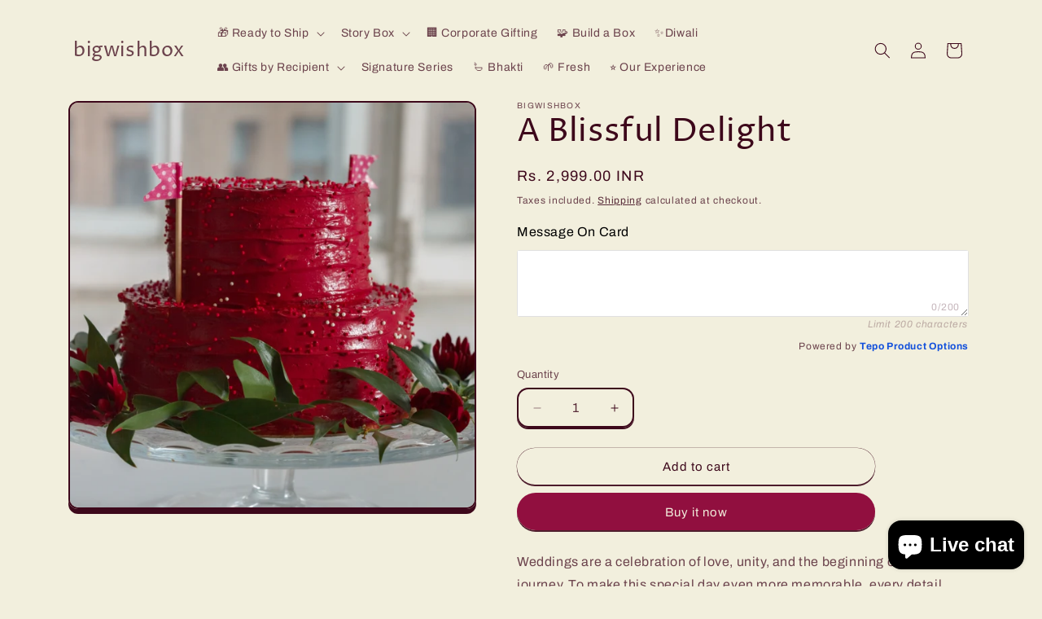

--- FILE ---
content_type: text/css
request_url: https://cdn.shopify.com/extensions/c393c429-4603-43ac-8582-ada84e43beea/shiprocket-promise-43/assets/instant-widget.css
body_size: 885
content:
.overlay-bg * {
    box-sizing: border-box;
    font-family: Arial, Helvetica, sans-serif !important; 
    letter-spacing: 0px;
    line-height: 16px;
}
.overlay-bg ::-webkit-scrollbar {
    width: 10px;
    margin-left:-3px;
  }
  
  /* Track */
  .overlay-bg ::-webkit-scrollbar-track {
    box-shadow: inset 0 0 5px grey; 
    border: 2px solid white;
    border-radius: 10px;
    margin:10px;
  
    
  }
   
  /* Handle */
  .overlay-bg ::-webkit-scrollbar-thumb {
    background: #A6A4B7; 
    border-radius: 10px;
    margin:1px;
    
  }
  
  /* Handle on hover */
  .overlay-bg ::-webkit-scrollbar-thumb:hover {
    background: #A6A4B7; 
  }
 /* * {
    box-sizing: border-box;
    font-family: Arial, Helvetica, sans-serif;
} */
/*
.promise-pdp-page > div {
    display: block;
} */

.promise-pdp-page ::-webkit-scrollbar {
    display: none;
    /* Safari and Chrome */
}
.promise-pdp-page :focus-visible {
    outline: none;
    outline-offset: 0 rem;
    box-shadow: none;
}
.promise-pdp-page * {
    font-family: Arial, Helvetica, sans-serif !important; 
}

.pro-tag-box {
    background: transparent linear-gradient(126deg, #e6faeb 0%, #eeeafd 100%) 0% 0% no-repeat padding-box;
    border: 1px solid #00000000;
    border-radius: 10px;
    padding: 18px;
    padding-right: 0px;

}

.pro-tag-box-small {
    background: transparent linear-gradient(126deg, #e6faeb 0%, #eeeafd 100%) 0% 0% no-repeat padding-box;
    border-radius: 10px;
    padding: 12px 14px;
    margin: 14px 0px;
}
#promise-head-banner{
    width: 100%;
    background: white;
    padding: 3px 0px;
}

.promise-width-large{
    display: flex;
    align-items: center;
    justify-content: space-evenly;
    font-size: 14px;
}

.promise-flexbox {
    display: flex;
}

.promise-space-between {
    justify-content: space-between;
}

.flex-end-align {
    align-items: flex-end;
}

.center-align {
    align-items: center;
}
.promise-center-align {
    text-align: center;
}

.promise-overlay-bg * {
    box-sizing: border-box;
    font-family: Arial, Helvetica, sans-serif !important;
    letter-spacing: 0px;
    line-height: 16px;
}
.promise-overlay-bg {
    position: fixed;
    background: #000000aa;
    width: 100%;
    height: 100vh;
    z-index: 99999999999;
    transition: opacity 0.3s ease-out, height 0.3s ease-out;
    font-family: Arial, Helvetica, sans-serif;
}

.space-around {
    justify-content: space-around;
}

.pro-tag-text {
    color: #2C1566;

}

.display-none {
    visibility: hidden;
    opacity: 0;

}
.promise-no-scroll {
    overflow: hidden;
  }

.overlay-bg {
    position: fixed;
    background: #000000aa;
    width: 100%;
    height: 100vh;
    z-index: 99999999999;
    transition: opacity 0.3s ease-out, height 0.3s ease-out;
    font-family: Arial, Helvetica, sans-serif;
}

.promise-overlay-cancel {
    height: 28px;
    background: white;
    width: 28px;
    margin-left: calc(50% + 186px);
    border-radius: 50%;

    text-align: center;
    padding: 7px;
    font-size: 13px;
    color: #6a6a6a;
    cursor: pointer;
    line-height: 15px;
    position: fixed;
    
    bottom: calc(60vh + 88px);
}

.overlay-main {
    position: fixed;
    transition: all 0.3s;
    border-radius: 10px;
    left: calc(50% - 225px);
    width: 450px;
    bottom: -9px;
}
.promise-overlay-main {
    min-height: 16vh;
    background: white;
    position: fixed;
    bottom: 0;
    border-radius: 20px 20px 0px 0px;
    width: 100%;
    padding: 21px;
}
.overlay-header {
    position: fixed;
    bottom: calc( 60vh - 12px);
    background: white;
    width: 450px;
    padding: 20px;
    border-radius: 15px 15px 0px 0px;
}

.mb-badge {
    height: 120px
}

.promise-custom-header {
    min-height: 50px;
    width: 77%;
    background: pink;
    border-radius: 8px;
    background: transparent linear-gradient(326deg, hsla(26, 59%, 61%, 0.108) 0%, hsla(252, 65%, 56%, 0.11) 49%, hsla(187, 66%, 68%, 0.11) 100%) 0% 0% no-repeat padding-box;
    padding: 15px;
    display: flex;
    justify-content: space-between;
    align-items: center;
    line-height: 12px;
    margin: 10px auto;
    letter-spacing: 0px;
    font-family: Arial, Helvetica, sans-serif !important;
}
.mg-10-px {
    margin-left: 10px;
    font-size: 14px !important;
}
.pro-features-text {
font-size : 12px;
}
.promise-theme2-text {
    font-size: 14px;
}
.pro-web-text {
    font-size: 17px;
    }
    @media only screen and (max-width: 390px){
        .promise-theme2-text {
            font-size: 12px;
        }
    }
@media only screen and (max-width: 500px) {
    .promise-overlay-cancel {
        margin-left: calc(50% + 136px);
       

    }

    .overlay-main {

        left: calc(50% - 175px);
        width: 350px;
    }
    .promise-overlay-main {
        min-height: 16vh;
        background: white;
        position: fixed;
        bottom: 0;
        border-radius: 20px 20px 0px 0px;
        width: 100%;
        padding: 21px;
    }

    .promsie-overlay-bg {
        position: fixed;
        background: #000000aa;
        width: 100%;
        height: 100vh;
        z-index: 99999999999;
        transition: opacity 0.3s ease-out, height 0.3s ease-out;
        font-family: Arial, Helvetica, sans-serif;
    }
    .overlay-header {

        width: 350px;

    }
    .mb-badge{
        height: 80px
    }
    .pro-web-text {
        font-size: 14px;
        }
             
   
   
}

@media only screen and (max-width: 1250px) {
    .promise-custom-header {
        min-height: 50px;
        width: 90%;
        background: pink;
        border-radius: 8px;
        background: transparent linear-gradient(326deg, hsla(26, 59%, 61%, 0.108) 0%, hsla(252, 65%, 56%, 0.11) 49%, hsla(187, 66%, 68%, 0.11) 100%) 0% 0% no-repeat padding-box;
        padding: 15px;
        display: flex;
        justify-content: space-between;
        align-items: center;
        line-height: 12px;
        margin: 10px auto;
        letter-spacing: 0px;

    }

}

.shimmer-lines {
    height: 10px;
    margin: 10px;
    width: 90%; 
    display: block !important;
  }
  .shimmer-box {
      height: 40px;
    margin: 10px;
    width: 90%; 
    display: block !important;
  }
  
  .shine {
    background: #f6f7f8;
    background-image: linear-gradient(to right, #f6f7f8 0%, #edeef1 20%, #f6f7f8 40%, #f6f7f8 100%);
    background-repeat: no-repeat;
    background-size: 800px 104px; 
    display: inline-block;
    position: relative; 
    display: block !important;
    -webkit-animation-duration: 1s;
    -webkit-animation-fill-mode: forwards; 
    -webkit-animation-iteration-count: infinite;
    -webkit-animation-name: placeholderShimmer;
    -webkit-animation-timing-function: linear;
    }
    @-webkit-keyframes placeholderShimmer {
    0% {
      background-position: -468px 0;
    }
    
    100% {
      background-position: 468px 0; 
    }
  }
  .circle-container {
    position: relative;
    display: inline-block;
  }
  
  .circle-animation {
      position: absolute;
      border: 1px solid #683eb9;
      border-radius: 50%;
      width: 16px;
      height: 16px;
      animation: promise_pulse 2s linear infinite;
      top: 0px;
      left: 2px;
      display: block !important;
  }
  
  @keyframes promise_pulse {
    0% {
      transform: scale(0.8);
      opacity: 0.4;
    }
    100% {
      transform: scale(2.8);
      opacity: 0.1;
    }
    
  }
  @keyframes edd_pulse {
   
      50% {
        transform: scale(1.2);
        border-bottom: 4px solid #9879ecb3;
        border-top: 4px solid #78eb8fcf;
        border-right: 4px solid #9879ecde;
        border-left: 4px solid #78eb8fa6;
      }
  }

--- FILE ---
content_type: text/javascript
request_url: https://cdn.shopify.com/extensions/019a7cb9-7b49-78b5-b362-1131db989027/banner-popup-tae-296/assets/bss.bp.window-popup.js
body_size: 24748
content:
"use strict";(self.webpackChunkbanner_popup_tae=self.webpackChunkbanner_popup_tae||[]).push([[4],{41:(t,e,o)=>{o.r(e),o.d(e,{AnnouncementPopup:()=>w});var n,i=o(33),s=o(42),r=o(45),a=o(3),p=o(7),l=o(8),d=o(39),c=o(32),u=o(4);let h;function m(t){var e=function(t,e){if("object"!=typeof t||!t)return t;var o=t[Symbol.toPrimitive];if(void 0!==o){var n=o.call(t,e||"default");if("object"!=typeof n)return n;throw new TypeError("@@toPrimitive must return a primitive value.")}return("string"===e?String:Number)(t)}(t,"string");return"symbol"==typeof e?e:e+""}function _(t,e,o){"symbol"==typeof e&&(e=(e=e.description)?"["+e+"]":"");try{Object.defineProperty(t,"name",{configurable:!0,value:o?o+" "+e:e})}catch(t){}return t}function f(t){if(Object(t)!==t)throw TypeError("right-hand side of 'in' should be an object, got "+(null!==t?typeof t:"null"));return t}class w extends i.LitElement{static get styles(){return i.css`
            * {
                box-sizing: border-box;
            }
            p {
                margin: 0;
                line-height: 1.2;
                color: inherit;
                font-family: inherit;
                min-height: 1em;
                word-break: break-word;
            }

            .announcement-container {
                word-break: break-word;
            }

            .announcement-content-text {
                display: flex;
                flex-direction: column;
                justify-content: center;
                flex: 1;
                box-sizing: border-box;
                position: relative;
                letter-spacing: normal;
                line-height: normal;
                color: #000;
            }

            .close_action_container {
                display: inline-block;
                margin-left: auto;
                margin-right: auto;
                cursor: pointer;
            }
        `}constructor(){h(super()),this.window_popup_id=Number(this.getAttribute("window_popup_id")??"0"),this.window_popup=BSS_BP.window_popup.configs.find((t=>t.id==this.window_popup_id)),this.resourceId=`${d.WindowPopupKey.RESOURCE_NAME}_${this.window_popup_id}`,this._handleClickCoupon=this._handleClickCoupon.bind(this),this._initContentText()}_initContentText(){this.contentText=this.window_popup.window_popup.content_text,["text","sub_text","button","footer","close_action"].forEach((t=>{this.contentText[t]=a.Translation.getLocaleTranslationText(BSS_BP.window_popup.dictionary,this.contentText[t],this.resourceId,t)})),["text","sub_text","button","footer","close_action"].forEach((t=>{this.contentText[t]=a.SharedHelper.replaceImageSrcByUrlCdn(this.contentText[t])}))}_initContainerLayout(){const t=this.window_popup.window_popup.image_settings,e=t.position===d.ImagePosition.LEFT,o=window.innerWidth<768,n=t.position===d.ImagePosition.TOP||o;this.announcementContainer={display:n?"block":"flex","flex-direction":e?"row":"row-reverse"}}insertCustomCss(){const t=document.createElement("style");t.id="window-frame-custom-style",t.textContent=this.window_popup?.custom_css??"",this.renderRoot.appendChild(t)}firstUpdated(){const t=this.shadowRoot.querySelector(".action-button"),e=this.shadowRoot.querySelector(".announcement-container"),o=this.window_popup.window_popup.btn_settings,n="undefined"!=typeof bssWindowPopupUsePointerUp&&bssWindowPopupUsePointerUp;this.window_popup.window_popup.content_order.includes(d.WindowPopupContentOrder.BUTTON)&&o.act_type===d.ACTION_TYPE.ENTIRE&&(e.style.cursor="pointer",e.addEventListener(n?"pointerup":"click",(()=>{setTimeout((()=>{window.open(o?.url?(0,u.getSafeLink)(o.url):"/",o?.target_blank?"_blank":"_self")}),100)}))),t?.addEventListener(n?"pointerup":"click",(()=>{setTimeout((()=>{window.open(o?.url?(0,u.getSafeLink)(o.url):"/",o?.target_blank?"_blank":"_self")}),100)}))}connectedCallback(){super.connectedCallback();const t=this.window_popup.window_popup;this.insertCustomCss(),this.textContainerStyles={gap:`${t.element_gap}px`,padding:t.padding,minHeight:this.window_popup.window_popup.height_type==d.HeightType.CUSTOM?`${this.window_popup.window_popup.height}px`:"auto","font-family":`${t.font_family||"inherit"}`},this._initContainerLayout(),window.addEventListener("resize",this._initContainerLayout.bind(this))}disconnectedCallback(){super.disconnectedCallback(),window.removeEventListener("resize",this._initContainerLayout.bind(this))}_handleClickCoupon(t){t.preventDefault();const e=this.window_popup.window_popup.content_text?.copyable_coupon,o=this.window_popup.window_popup.auto_apply_discount;void 0!==o&&!0===o&&a.SharedHelper.updateCartApplyDiscount(e),navigator.clipboard.writeText(e||"COUPON").then((()=>{this.shadowRoot.querySelector(".coupon-icon").innerHTML=a.CHECK_ICON_SVG}))}_renderContentText(t){return"countdown"===t?i.html`<bss-countdown-component 
            .resourceId="${this.resourceId}" 
            .countdown_config="${this.contentText[t]}" 
            .countdown_style="${this.window_popup.window_popup.countdown_style}"
            .custom_css="${this.window_popup?.custom_css}"
            />`:(0,r.unsafeHTML)(this.contentText[t])}renderPopupContent(){return this.window_popup.window_popup.content_order.split(",").map((t=>{if(t==d.WindowPopupContentOrder.BUTTON){const t=this.window_popup.window_popup.btn_settings,e=t?.act_type??d.ACTION_TYPE.BUTTON,o=this.contentText?.button,n={...(0,c.getButtonStyleMap)({border_style:t?.btn_style,bg_color:t?.btn_color,text_color:t?.btn_txt_color,full_width:t?.full_width}),padding:t?.padding??"8px"};return i.html`
					<div>
						${e===d.ACTION_TYPE.BUTTON?i.html`
									<style>
										${(0,c.getButtonAnimationStyles)(t?.animation??0,t?.btn_color,t?.btn_txt_color)}
									</style>
									<div>
										<button
											class="action-button record_close_action animation-btn"
											style=${(0,s.styleMap)(n)}
										>
											${(0,r.unsafeHTML)(o)}
										</button>
									</div>
								`:i.nothing}
						${e===d.ACTION_TYPE.LINK?i.html`
									<style>
										.action-link {
                                            display: block;
											text-align: center;
											text-decoration: underline;
											cursor: pointer;
											font-size: inherit;
                                            width: fit-content;
                                            margin: 0 auto;
										}
									</style>
									<a
										class="action-button action-link"
									>
										${(0,r.unsafeHTML)(o?.trim()?o.trim():"SHOP NOW")}
									</a>
								`:i.nothing}
					</div>
				`}if(t==d.WindowPopupContentOrder.COPYABLE_COUPON){const t=this.window_popup.window_popup.coupon_settings,e=this.window_popup.window_popup.content_text?.copyable_coupon,o={...(0,c.getButtonStyleMap)({border_style:t?.border_style,bg_color:t?.bg_color,text_color:t?.text_color,full_width:t?.full_width}),display:"flex",justifyContent:"space-between",alignItems:"center",padding:"8px",fontSize:`${t?.font_size}px`,gap:"10px",cursor:"pointer",fontWeight:550},n={display:"flex",justifyContent:"center",alignItems:"center",width:"1em",height:"1em",minWidth:"1em",minHeight:"1em",cursor:"pointer"};return i.html`
                    <div class="copyable-button" style=${(0,s.styleMap)(o)} @click="${this._handleClickCoupon}">
                        <div class="coupon-text">${e?e.trim():"COUPON"}</div>
                        <div class="coupon-icon"
                             style=${(0,s.styleMap)(n)}>${(0,r.unsafeHTML)(a.COPY_ICON_SVG)}
                        </div>
                    </div>
                `}{const e=this.window_popup.window_popup.text_color;return i.html`
                    <div class="${t==d.WindowPopupContentOrder.CLOSE_ACTION?"close_action_container":`${t}_content`}" 
                        style="${e?.[t]?`color: ${e?.[t]};`:""}">
                        ${this._renderContentText(t)}
                    </div>
                `}}))}render(){const t="undefined"!=typeof bssWindowPopupCustomCss?bssWindowPopupCustomCss:"";return i.html`
        <style>
            .announcement-content-text::before {
                position: absolute;
                content: "";
                display: block;
                bottom: 0;
                right: 0;
                top: 0;
                left: 0;
                z-index: -1;
                overflow: hidden;
                text-align: justify;
                opacity: ${this.window_popup.window_popup.bg_opacity/100};
                ${a.SharedHelper.getBackgroundStyle(this.window_popup.window_popup,"auto")}
            }
            ${t}

        </style>
        <window-popup-frame .window_popup_id="${this.window_popup_id}" .window_popup="${this.window_popup??{}}">
            <div class="announcement-container" style=${(0,s.styleMap)(this.announcementContainer)}>
                <window-popup-image .imageSettings="${this.window_popup.window_popup.image_settings}"></window-popup-image>
                <div class="announcement-content-text" style=${(0,s.styleMap)(this.textContainerStyles)}>
                    ${this.renderPopupContent()}
                </div>
            </div>
        </window-popup-frame>
        `}}var y,g,b;n=w,[h]=function(t,e,o,n,i,s){var r,a,p,l,d,c,u,h=Symbol.metadata||Symbol.for("Symbol.metadata"),w=Object.defineProperty,y=Object.create,g=[y(null),y(null)],b=e.length;function v(e,o,n){return function(i,s){o&&(s=i,i=t);for(var r=0;r<e.length;r++)s=e[r].apply(i,n?[s]:[]);return n?s:i}}function S(t,e,o,n){if("function"!=typeof t&&(n||void 0!==t))throw new TypeError(e+" must "+(o||"be")+" a function"+(n?"":" or undefined"));return t}function T(t,e,o,n,i,s,p,l,d,c,u){function h(t){if(!u(t))throw new TypeError("Attempted to access private element on non-instance")}var m=[].concat(e[0]),f=e[3],y=!p,b=1===i,T=3===i,C=4===i,E=2===i;function x(e,o,n){return function(i,s){return o&&(s=i,i=t),n&&n(i),P[e].call(i,s)}}if(!y){var P={},O=[],k=T?"get":C||b?"set":"value";if(d?(c||b?P={get:_((function(){return f(this)}),n,"get"),set:function(t){e[4](this,t)}}:P[k]=f,c||_(P[k],n,E?"":k)):c||(P=Object.getOwnPropertyDescriptor(t,n)),!c&&!d){if((a=g[+l][n])&&7!=(a^i))throw Error("Decorating two elements with the same name ("+P[k].name+") is not supported yet");g[+l][n]=i<3?1:i}}for(var D=t,N=m.length-1;N>=0;N-=o?2:1){var L=S(m[N],"A decorator","be",!0),$=o?m[N-1]:void 0,I={},M={kind:["field","accessor","method","getter","setter","class"][i],name:n,metadata:r,addInitializer:function(t,e){if(t.v)throw new TypeError("attempted to call addInitializer after decoration was finished");S(e,"An initializer","be",!0),s.push(e)}.bind(null,I)};if(y)a=L.call($,D,M),I.v=1,S(a,"class decorators","return")&&(D=a);else if(M.static=l,M.private=d,a=M.access={has:d?u.bind():function(t){return n in t}},C||(a.get=d?E?function(t){return h(t),P.value}:x("get",0,h):function(t){return t[n]}),E||T||(a.set=d?x("set",0,h):function(t,e){t[n]=e}),D=L.call($,b?{get:P.get,set:P.set}:P[k],M),I.v=1,b){if("object"==typeof D&&D)(a=S(D.get,"accessor.get"))&&(P.get=a),(a=S(D.set,"accessor.set"))&&(P.set=a),(a=S(D.init,"accessor.init"))&&O.unshift(a);else if(void 0!==D)throw new TypeError("accessor decorators must return an object with get, set, or init properties or undefined")}else S(D,(c?"field":"method")+" decorators","return")&&(c?O.unshift(D):P[k]=D)}return i<2&&p.push(v(O,l,1),v(s,l,0)),c||y||(d?b?p.splice(-1,0,x("get",l),x("set",l)):p.push(E?P[k]:S.call.bind(P[k])):w(t,n,P)),D}function C(t){return w(t,h,{configurable:!0,enumerable:!0,value:r})}return void 0!==s&&(r=s[h]),r=y(null==r?null:r),d=[],c=function(t){t&&d.push(v(t))},(u=function(e,n){for(var s=0;s<o.length;s++){var r=o[s],a=r[1],c=7&a;if((8&a)==e&&!c==n){var u=r[2],h=!!r[3],_=16&a;T(e?t:t.prototype,r,_,h?"#"+u:m(u),c,c<2?[]:e?l=l||[]:p=p||[],d,!!e,h,n,e&&h?function(e){return f(e)===t}:i)}}})(8,0),u(0,0),u(8,1),u(0,1),c(p),c(l),a=d,b||C(t),{e:a,get c(){var o=[];return b&&[C(t=T(t,[e],n,t.name,5,o)),v(o,1)]}}}(n,[],[[(0,p.LockMethod)([l.Plan.NEW_FREE]),2,"insertCustomCss"]],0,void 0,i.LitElement).e,y=w,g="properties",b={resourceId:{type:String},window_popup_id:{type:Number},window_popup:{type:Object},announcementContainer:{},textContainerStyles:{},contentText:{type:Object}},(g=m(g))in y?Object.defineProperty(y,g,{value:b,enumerable:!0,configurable:!0,writable:!0}):y[g]=b},47:(t,e,o)=>{o.r(e),o.d(e,{EmailSignupPopup:()=>b});var n,i=o(33),s=o(48),r=o(39),a=o(3),p=o(42),l=o(45),d=o(32),c=o(7),u=o(8),h=o(4),m=o(358),_=o(357);let f;function w(t){var e=function(t,e){if("object"!=typeof t||!t)return t;var o=t[Symbol.toPrimitive];if(void 0!==o){var n=o.call(t,e||"default");if("object"!=typeof n)return n;throw new TypeError("@@toPrimitive must return a primitive value.")}return("string"===e?String:Number)(t)}(t,"string");return"symbol"==typeof e?e:e+""}function y(t,e,o){"symbol"==typeof e&&(e=(e=e.description)?"["+e+"]":"");try{Object.defineProperty(t,"name",{configurable:!0,value:o?o+" "+e:e})}catch(t){}return t}function g(t){if(Object(t)!==t)throw TypeError("right-hand side of 'in' should be an object, got "+(null!==t?typeof t:"null"));return t}class b extends i.LitElement{static get styles(){return i.css`
			* {
				box-sizing: border-box;
			}
			p {
				margin: 0;
				line-height: 1.2;
				color: inherit;
				font-family: inherit;
				min-height: 1em;
				word-break: break-word;
			}

			.announcement-container {
				word-break: break-word;
			}

			.announcement-content-text {
				display: flex;
				flex-direction: column;
				justify-content: center;
				flex: 1;
				box-sizing: border-box;
				position: relative;
				letter-spacing: normal;
				line-height: normal;
				color: #000;
			}

			.close_action_container {
				display: inline-block;
				margin-left: auto;
				margin-right: auto;
				cursor: pointer;
			}
		`}constructor(){f(super()),this.window_popup_id=Number(this.getAttribute("window_popup_id")??"0"),this.window_popup=BSS_BP.window_popup.configs.find((t=>t.id==this.window_popup_id)),this.resourceId=`${r.WindowPopupKey.RESOURCE_NAME}_${this.window_popup_id}`,this.btnSettings=this.window_popup.window_popup.btn_settings,this.formStructure=this.window_popup.window_popup.form_structure,this.successTexts={},this.fontFamily="inherit",this.stepPopup="success"===(0,d.getStorageData)(`${r.WindowPopupKey.EMAIL_STEP}_${this.window_popup_id}`)?"success":"signup",this.formValidateRules={email:[{validate:t=>!t.validity?.valueMissing,message:"Please enter your email address."},{validate:t=>!t.value||/^[^\s@]+@[^\s@]+\.[^\s@]+$/.test(t.value),message:"Please enter a valid email address."}],email_consent:[{validate:t=>!t.validity?.valueMissing,message:"Please agree to continue."}],first_name:[{validate:t=>!t.validity?.valueMissing,message:"Please enter your first name."}],last_name:[{validate:t=>!t.validity?.valueMissing,message:"Please enter your last name."}],phone_number:[{validate:t=>!t||("true"!=t?.dataset?.required||t.value.trim().length>0),message:"Please enter your phone number."},{validate:t=>{if(!t.value.trim())return!0;return!!t.value.trim().startsWith("+")||!!this.phoneCountry},message:"Please select a country code or enter the phone number with international prefix (+)."},{validate:t=>{if(!t?.value?.trim())return!0;return!!this._normalizePhoneNumber(t.value.trim())},message:"Please enter a valid phone number in E.164 format (e.g., +1234567890)."}],sms_consent:[{validate:t=>!t||!t.validity?.valueMissing,message:"Please agree to SMS consent."},{validate:t=>!t||!t.validity?.valueMissing,message:"Please agree to SMS consent."}],birthday:[{validate:t=>{if(!t)return!0;const e=t.getBirthdayData?.();if(!e)return!0;const o=this.formStructure.structures.find((t=>"birthday"===t.fieldName));if(o?.required)return e.isValid&&e.value;return!(t._mm||t._dd||t._yyyy)||e.isValid},message:"Please enter a valid date of birth."}]},this._initContentText();const t=localStorage.getItem(`bss_popup_email_${this.window_popup_id}_dc`);this.discountCode=(()=>this.window_popup.window_popup.success_config?.coupon_source==a.COUPON_SOURCE.SHOPIFY&&t?.code?t?.code:this.window_popup.window_popup?.success_config?.content_text?.copyable_coupon||"COUPON")();const e=this.formStructure.structures.find((t=>"phone_number"===t.fieldName));this.phoneAutoDetect=e?.phoneAutoDetect||!1,this.phoneCountry=e?.phoneCountryCode||"",this.phoneNumberValue=""}static get observedAttributes(){return[...super.observedAttributes,"step"]}_initContentText(){this.contentText=this.window_popup.window_popup.content_text;const t=this.window_popup.window_popup.success_config.content_text;["text","sub_text","footer","close_action"].forEach((t=>{this.contentText[t]=a.Translation.getLocaleTranslationText(BSS_BP.window_popup.dictionary,this.contentText[t],this.resourceId,t)})),["text","sub_text","button","footer"].forEach((e=>{this.successTexts[e]=a.Translation.getLocaleTranslationText(BSS_BP.window_popup.dictionary,t[e],this.resourceId,`success_${e}`)})),this.window_popup.window_popup?.success_config?.order.forEach((t=>{this.successTexts[t]=a.SharedHelper.replaceImageSrcByUrlCdn(this.successTexts[t])})),"object"==typeof this.contentText&&["text","sub_text","footer","close_action"].forEach((t=>{this.contentText[t]=(0,h.replaceImageSrcByUrlCdn)(this.contentText[t])})),this.formTexts={emailPlaceholder:a.Translation.getLocaleTranslationText(BSS_BP.window_popup.dictionary,this.formStructure.structures.find((t=>"email"===t.fieldName))?.placeholder,this.resourceId,"email"),phonePlaceholder:a.Translation.getLocaleTranslationText(BSS_BP.window_popup.dictionary,this.formStructure.structures.find((t=>"phone_number"===t.fieldName))?.placeholder,this.resourceId,"phone_number"),firstNamePlaceholder:a.Translation.getLocaleTranslationText(BSS_BP.window_popup.dictionary,this.formStructure.structures.find((t=>"first_name"===t.fieldName))?.placeholder,this.resourceId,"first_name"),lastNamePlaceholder:a.Translation.getLocaleTranslationText(BSS_BP.window_popup.dictionary,this.formStructure.structures.find((t=>"last_name"===t.fieldName))?.placeholder,this.resourceId,"last_name"),subscribeButtonText:a.Translation.getLocaleTranslationText(BSS_BP.window_popup.dictionary,this.formStructure.structures.find((t=>"subscribe_button"===t.fieldName))?.placeholder,this.resourceId,"subscribe_button"),emailConsentText:a.Translation.getLocaleTranslationText(BSS_BP.window_popup.dictionary,this.formStructure.structures.find((t=>"email_consent"===t.fieldName))?.placeholder,this.resourceId,"email_consent"),smsConsentText:a.Translation.getLocaleTranslationText(BSS_BP.window_popup.dictionary,this.formStructure.structures.find((t=>"sms_consent"===t.fieldName))?.placeholder,this.resourceId,"sms_consent"),birthdayText:a.Translation.getLocaleTranslationText(BSS_BP.window_popup.dictionary,this.formStructure.structures.find((t=>"birthday"===t.fieldName))?.label,this.resourceId,"birthday")}}_parseCornerRadii(t){if(!t||"string"!=typeof t)return{tl:"0px",tr:"0px",br:"0px",bl:"0px"};const e=t.split("/")[0].trim().split(/\s+/).filter(Boolean);if(1===e.length){const t=e[0];return{tl:t,tr:t,br:t,bl:t}}if(2===e.length){const[t,o]=e;return{tl:t,tr:o,br:t,bl:o}}if(3===e.length){const[t,o,n]=e;return{tl:t,tr:o,br:n,bl:o}}const[o,n,i,s]=e;return{tl:o,tr:n,br:i,bl:s}}_initContainerLayout(){const t=this.window_popup.window_popup.image_settings,e=t.position===r.ImagePosition.LEFT,o=window.innerWidth<768,n=t.position===r.ImagePosition.TOP||o;this.announcementContainer={display:n?"block":"flex","flex-direction":e?"row":"row-reverse"}}_handleBanSuccessPopup(){"success"===this.stepPopup&&(0,d.banPopup)(this.window_popup_id,this.window_popup.window_popup.template)}_handleBtnSuccessClick(t){t.preventDefault(),this.btnSettings&&(this.btnSettings.success_btn_type===r.PopupEmailSuccessBtnType.CLOSE?this.dispatchEvent(new Event(r.windowPopupEvent.hiddenWindowPopupEvent,{bubbles:!0,composed:!0})):this.btnSettings.success_btn_type===r.PopupEmailSuccessBtnType.GOTO_URL&&setTimeout((()=>{window.open(this.btnSettings.success_url?(0,h.getSafeLink)(this.btnSettings.success_url):"/",this.btnSettings.success_target_blank?"_blank":"_self")}),100))}_handleClickCoupon(t){t.preventDefault();let e="COUPON";this.window_popup.window_popup.success_config?.content_text&&(e=this.discountCode);const o=this.window_popup.window_popup.auto_apply_discount;void 0!==o&&!0===o&&a.SharedHelper.updateCartApplyDiscount(e),navigator.clipboard.writeText(e||"COUPON").then((()=>{this.shadowRoot.querySelector(".coupon-icon").innerHTML=a.CHECK_ICON_SVG}))}renderFormElement(t){if("email"==t.fieldName)return i.html`
				<input
					type="text"
					?required=${t.required}
					class="text-field"
					placeholder="${this.formTexts.emailPlaceholder}"
					name=${t.fieldName}
				/>
			`;if("first_name"==t.fieldName||"last_name"==t.fieldName)return i.html`
				<input
					type="text"
					?required=${t.required}
					class="text-field"
					placeholder="${"first_name"==t.fieldName?this.formTexts.firstNamePlaceholder:this.formTexts.lastNamePlaceholder}"
					name=${t.fieldName}
				/>
			`;if("phone_number"==t.fieldName){this._phoneFieldState||(this._phoneFieldState={open:!1});const e=this._phoneFieldState,o=this.phoneCountry?_.countries.find((t=>t.code===this.phoneCountry)):null,n=o?o.code:null,s=t=>{t.preventDefault(),t.stopPropagation(),e.open?this._removePhoneDropdownPortal():this._showPhoneDropdownPortal()},r=this.window_popup.window_popup.form_structure.inputBorderRadius||"16px",{tl:a,tr:p,br:l,bl:d}=this._parseCornerRadii(String(r));return i.html`
				<div class="phone-field-wrapper">
					<button
						class="phone-flag-btn"
						@click=${s}
						type="button"
						aria-haspopup="listbox"
						aria-expanded="${e.open?"true":"false"}"
						aria-label="Select country"
						style="border-top-left-radius:${a};border-bottom-left-radius:${d};"
					>
						${n?i.html`<img
									class="flag-img"
									src="https://flagsapi.com/${n}/shiny/32.png"
									width="22"
									height="22"
									alt="${o?.name||""}"
									loading="lazy"
								/>`:""}
						<span class="caret">▼</span>
					</button>
					<input
						class="text-field phone-input"
						type="tel"
						name="phone_number"
						@input=${t=>{this.phoneNumberValue=t.target.value}}
						@blur=${t=>this._formatPhoneDisplay(t.target)}
						placeholder="${this.formTexts.phonePlaceholder}"
						data-required=${t.required?"true":"false"}
						style="border-top-left-radius:0;border-bottom-left-radius:0;border-top-right-radius:${p};border-bottom-right-radius:${l};"
					/>
				</div>
			`}if("birthday"==t.fieldName)return i.html`
				<bss-birthday-input
					.field="${t}"
					.formStructure="${this.formStructure}"
					.textColor="${this.window_popup.window_popup.text_color?.birthday||""}"
					.label="${this.formTexts.birthdayText}"
				></bss-birthday-input>
			`;if("email_consent"==t.fieldName)return i.html`
				<div class="email_consent">
					<input
						required
						type="checkbox"
						class="check-box"
						name="email_consent"
						id="email_consent"
					/>
					<label for="email_consent">${(0,l.unsafeHTML)(this.formTexts.emailConsentText)}</label><br />
				</div>
			`;if("sms_consent"==t.fieldName)return i.html`
				<div class="sms_consent">
					<input
						required
						type="checkbox"
						class="check-box"
						name="sms_consent"
						id="sms_consent"
					/>
					<label for="sms_consent">${(0,l.unsafeHTML)(this.formTexts.smsConsentText)}</label><br />
				</div>
			`;if("subscribe_button"==t.fieldName){const t={...(0,d.getButtonStyleMap)({border_style:this.btnSettings?.btn_style,bg_color:this.btnSettings?.btn_color,text_color:this.btnSettings?.btn_txt_color,full_width:this.btnSettings?.full_width}),padding:this.btnSettings?.padding??"8px",fontSize:"14px",fontWeight:"400"};return i.html`
				<style>
					${(0,d.getButtonAnimationStyles)(void 0!==this.btnSettings?.animation?this.btnSettings?.animation:0,this.btnSettings?.btn_color,this.btnSettings?.btn_txt_color)}
				</style>
				<button
					type="submit"
					class="subscribe-button animation-btn"
					style=${(0,p.styleMap)(t)}
				>
					${(0,l.unsafeHTML)(this.formTexts.subscribeButtonText)}
				</button>
			`}return null}renderFormStructure(){const t=this.window_popup.window_popup.form_structure,e=t.structures.reduce(((t,e)=>{const o=this.renderFormElement(e);return["email","first_name","last_name","phone_number","birthday"].includes(e.fieldName)?(t.textFieldGroup||(t.textFieldGroup=[]),t.textFieldGroup.push(o)):(t.otherElements=t.otherElements||[],t.otherElements.push(o)),t}),{});return i.html`
			<style>
				.text-field {
					/* CSS reset for input */
					border: 1.5px solid ${t.inputBorderColor};
					background-image: none;
					background-color: transparent;
					-webkit-box-shadow: none;
					-moz-box-shadow: none;
					box-shadow: none;
					/*End CSS reset for input */
					padding: ${t.inputPadding??"8px 12px"};
					background: ${t.inputBGColor};
					color: ${t.inputTextColor};
					border-radius: ${t.inputBorderRadius};
					font-size: ${t.inputFontSize?t.inputFontSize+"px":"14px"};
					font-weight: 450;
					outline: none;
					width: 100%;
				}

				.text-field::placeholder {
					color: #b5b5b5;
				}

				.phone-field-wrapper {
					display: flex;
					width: 100%;
					position: relative;
				}
				.phone-flag-btn {
					background: ${t.inputBGColor};
					border: 1.5px solid ${t.inputBorderColor};
					border-right: none;
					display: flex;
					align-items: center;
					gap: 4px;
					padding: 4px 8px;
					cursor: pointer;
					border-top-left-radius: ${t.inputBorderRadius};
					border-bottom-left-radius: ${t.inputBorderRadius};
					font-size: ${t.inputFontSize?t.inputFontSize+"px":"14px"};
					color: ${t.inputTextColor};
				}
				.phone-input {
					border-top-left-radius: 0 !important;
					border-bottom-left-radius: 0 !important;
				}
				.phone-dropdown {
					position: absolute;
					top: 100%;
					left: 0;
					z-index: 9999;
					background: #fff;
					border: 1px solid #ccc;
					border-radius: 8px;
					margin-top: 4px;
					width: 100%;
					max-height: 260px;
					overflow: auto;
					box-shadow: 0 4px 12px rgba(0, 0, 0, 0.12);
					padding: 6px;
					display: flex;
					flex-direction: column;
					gap: 2px;
				}
				.phone-option {
					text-align: left;
					padding: 6px 8px;
					background: transparent;
					border: none;
					cursor: pointer;
					font-size: 13px;
					display: flex;
					align-items: center;
					gap: 8px;
				}
				.phone-option.active {
					background: #eef6ff;
				}
				.phone-option:hover {
					background: #f5f5f5;
				}
				.country-name {
					flex: 1;
				}
				.country-code {
					font-weight: 500;
					font-size: 12px;
				}
				.flag-img {
					border-radius: 2px;
				}
				.auto-label {
					opacity: 0.7;
					font-size: 12px;
				}
				.caret {
					font-size: 7px;
					opacity: 0.6;
				}

				.text-field:-webkit-autofill,
				.text-field:-webkit-autofill:hover,
				.text-field:-webkit-autofill:focus,
				.text-field:-webkit-autofill:active {
					-webkit-text-fill-color: ${t.inputTextColor} !important;
				}
				.sms_consent,
				.email_consent {
					width: 100%;
					cursor: pointer;
					display: flex;
					gap: 4px;
					grid-area: email-consent;
					font-size: 14px;
				}

				.email_consent label,
				.email_consent input {
					cursor: pointer;
				}
				.sms_consent {
					margin-top: 4px;
				}
				/* Custom Checkbox */
				input[type='checkbox'] {
					min-width: 16px;
					width: 16px;
					height: 16px;
					border: 1px solid gray; /* Custom border color */
					border-radius: 4px;
					background-color: white;
					cursor: pointer;
					position: relative;
					appearance: none; /* Hide default styles */
					-webkit-appearance: none;
					-moz-appearance: none;
					display: inline-block;
				}

				/* Create a CSS-drawn "V" checkmark */
				input[type='checkbox']::after {
					content: '';
					width: 6px;
					height: 3px;
					border-left: 3px solid white;
					border-bottom: 3px solid white;
					position: absolute;
					top: 50%;
					left: 50%;
					transform: translate(-50%, -60%) rotate(-45deg);
					opacity: 0; /* Hidden by default */
					transition: opacity 0.2s ease-in-out;
				}

				/* Change background & show checkmark when checked */
				input[type='checkbox']:checked {
					background-color: gray; /* Background when checked */
				}

				input[type='checkbox']:checked::after {
					opacity: 1; /* Show checkmark */
				}

				/* Hover effect */
				input[type='checkbox']:hover {
					border-color: darkgray; /* Change border color on hover */
				}

				.text-field-group {
					flex-direction: column;
					display: flex;
					gap: ${t.fieldGap}px;
					width: 100%;
				}

				.form-layout {
					column-gap: ${t.fieldGap}px;
					row-gap: 12px;
					display: flex;
					flex-direction: column;
					align-items: center;
				}

				@media only screen and (max-width: 768px) {
					.form-layout {
						column-gap: 0;
						row-gap: 0;
						width: 100%;
					}
					.form-layout .sms_consent,
					.form-layout .email_consent {
						margin-top: 12px;
						width: 100%;
					}

					.subscribe-button {
						margin-top: ${t.fieldGap}px;
					}
				}

				@keyframes rotation {
					0% {
						transform: rotate(0deg);
					}
					100% {
						transform: rotate(360deg);
					}
				}
			</style>
			<form
				novalidate
				id="popup-signup-form"
				class="form-layout"
				@submit=${this.handleFormSubmit}
			>
				${e.textFieldGroup?i.html`<div class="text-field-group">${e.textFieldGroup}</div>`:""}
				${e.otherElements?e.otherElements:""}
			</form>
		`}renderPopupSignupContent(){return this.window_popup.window_popup.content_order.split(",").map((t=>{if(t==r.WindowPopupContentOrder.FORM)return i.html`${this.renderFormStructure()}`;if(t==r.WindowPopupContentOrder.COUNTDOWN)return i.html`<bss-countdown-component
					.resourceId="${this.resourceId}"
					.countdown_config="${this.contentText[t]}"
					.countdown_style="${this.window_popup.window_popup.countdown_style}"
					.custom_css="${this.window_popup?.custom_css}"
				/>`;{const e=this.window_popup.window_popup.text_color;return i.html` <div
					class="${t==r.WindowPopupContentOrder.CLOSE_ACTION?"close_action_container":`signup_${t}_content`}"
					style="${e?.[t]?`color: ${e?.[t]};`:""}"
				>
					${(0,l.unsafeHTML)(this.contentText[t])}
				</div>`}}))}renderPopupSuccessContent(){const t=this.window_popup.window_popup.success_config;if(t){t.font_family&&this.fontFamily!==t.font_family&&(this.textContainerStyles.fontFamily=t.font_family,this.requestUpdate());const e="undefined"!=typeof bssWindowPopupUsePointerUp&&bssWindowPopupUsePointerUp;return t.order.map((o=>{if(o==r.WindowPopupContentOrder.BUTTON){const o=this.successTexts.button,n=t.btn_style??r.EmailSuccessButtonConfig,s={...(0,d.getButtonStyleMap)({border_style:n.btn_style,bg_color:n.btn_color,text_color:n.btn_txt_color,full_width:n.full_width}),padding:n.padding?n.padding:r.EmailSuccessButtonConfig.padding};return i.html`
						<style>
							${(0,d.getButtonAnimationStyles)(void 0!==n.animation?n.animation:r.EmailSuccessButtonConfig.animation,n.btn_color,n.btn_txt_color)}
						</style>
						<div>
							<button
								class="action-button record_close_action animation-btn"
								style=${(0,p.styleMap)(s)}
								@click=${this._handleBtnSuccessClick.bind(this)}
								@pointerup="${e?this._handleBtnSuccessClick.bind(this):void 0}"
							>
								${(0,l.unsafeHTML)(o)}
							</button>
						</div>
					`}if(o==r.WindowPopupContentOrder.COPYABLE_COUPON){const t=this.window_popup.window_popup.coupon_settings,e=this.discountCode,o={...(0,d.getButtonStyleMap)({border_style:t?.border_style,bg_color:t?.bg_color,text_color:t?.text_color,full_width:t?.full_width}),display:"flex",justifyContent:"space-between",alignItems:"center",padding:"8px",fontSize:`${t?.font_size}px`,gap:"10px",cursor:"pointer",fontWeight:550},n={display:"flex",justifyContent:"center",alignItems:"center",width:"1em",height:"1em",minWidth:"1em",minHeight:"1em",cursor:"pointer"};return i.html`
						<div
							class="copyable-button"
							style=${(0,p.styleMap)(o)}
							@click="${this._handleClickCoupon.bind(this)}"
						>
							<div class="coupon-text">${e?e.trim():"COUPON"}</div>
							<div
								class="coupon-icon"
								style=${(0,p.styleMap)(n)}
							>
								${(0,l.unsafeHTML)(a.COPY_ICON_SVG)}
							</div>
						</div>
					`}{const t=this.window_popup.window_popup.text_color;return i.html` <div
						class="${o==r.WindowPopupContentOrder.CLOSE_ACTION?"close_action_container":`success_${o}_content`}"
						style="${t?.[`success_${o}`]?`color: ${t?.[`success_${o}`]};`:""}"
					>
						${(0,l.unsafeHTML)(this.successTexts[o])}
					</div>`}}))}return i.html`<p>New content!</p>`}render(){const t="undefined"!=typeof bssWindowPopupCustomCss?bssWindowPopupCustomCss:"";return i.html`
			<style>
				.announcement-content-text::before {
				    position: absolute;
				    content: "";
				    display: block;
				    bottom: 0;
				    right: 0;
				    top: 0;
				    left: 0;
				    z-index: -1;
				    overflow: hidden;
				    text-align: justify;
				    opacity: ${this.window_popup.window_popup.bg_opacity/100};
				    ${a.SharedHelper.getBackgroundStyle(this.window_popup.window_popup)}
				}
				${t}
			</style>
			<window-popup-frame
				.window_popup_id="${this.window_popup_id}"
				.window_popup="${this.window_popup??{}}"
				.blockCountClose=${"success"==this.stepPopup}
			>
				<div
					class="announcement-container"
					style=${(0,p.styleMap)(this.announcementContainer)}
				>
					<window-popup-image
						.imageSettings="${this.window_popup.window_popup.image_settings}"
					></window-popup-image>

					<div
						class="announcement-content-text"
						style=${(0,p.styleMap)(this.textContainerStyles)}
					>
						${"signup"===this.stepPopup?this.renderPopupSignupContent():this.renderPopupSuccessContent()}
					</div>
				</div>
			</window-popup-frame>
		`}setLoadingSubscribeBtn(t){const e=this.shadowRoot.querySelector(".subscribe-button");if(e){const o={width:"14px",height:"14px",padding:"8px",border:`2px solid ${this.btnSettings.btn_txt_color}`,borderBottomColor:"transparent",borderRadius:"50%",display:"inline-block",boxSizing:"border-box",animation:"rotation 1s linear infinite"};t?(e.innerHTML="",(0,i.render)(i.html`<span
						class="loader"
						style=${(0,p.styleMap)(o)}
					></span>`,e),e.setAttribute("disabled","true")):(e.innerHTML=this.formTexts.subscribeButtonText,e.removeAttribute("disabled"))}}validateFormField(t,e){if(!t||0==e.length)return!0;const o=e.every((e=>{const o=e.validate(t);return o||(t.setCustomValidity(e.message),"BSS-BIRTHDAY-INPUT"!==t.tagName&&(t.style.border="1px solid red")),o}));return o&&t.setCustomValidity(""),o}validateForm(t){if(!t)return!1;const e=t.querySelector('input[name="email"]'),o=t.querySelector('input[name="first_name"]'),n=t.querySelector('input[name="last_name"]'),i=t.querySelector('input[name="email_consent"]'),s=t.querySelector('input[name="phone_number"]'),r=t.querySelector('input[name="sms_consent"]'),a=this.shadowRoot.querySelector("bss-birthday-input"),p=this.validateFormField(e,this.formValidateRules.email),l=this.validateFormField(i,this.formValidateRules.email_consent),d=this.validateFormField(o,this.formValidateRules.first_name),c=this.validateFormField(n,this.formValidateRules.last_name),u=this.validateFormField(s,this.formValidateRules.phone_number||[]),h=this.validateFormField(r,this.formValidateRules.sms_consent||[]),m=this.validateFormField(a,this.formValidateRules.birthday||[]);!m&&a&&(a._touched=!0,a._updateError(),a.requestUpdate());const _=e?.value?.trim()||"",f=s?.value?.trim()||"",w=this.window_popup.window_popup.form_structure.structures.find((t=>"email"===t.fieldName)),y=this.window_popup.window_popup.form_structure.structures.find((t=>"phone_number"===t.fieldName)),g=!!w?.required,b=!!y?.required;let v=f;if(!_&&!f){const t=()=>{e&&(e.setCustomValidity("Please enter your email address."),e.style.border="1px solid red")},o=()=>{s&&(s.setCustomValidity("Please enter your phone number."),s.style.border="1px solid red")};g&&b?(t(),o()):g&&!b?t():!g&&b?o():(e&&(e.setCustomValidity("Please enter email or phone number."),e.style.border="1px solid red"),s&&(s.setCustomValidity("Please enter email or phone number."),s.style.border="1px solid red"))}f&&(v=this._normalizePhoneNumber(f));if(!(p&&l&&d&&c&&u&&h&&m&&(!!_||!!f)))return!1;const S=a?.getBirthdayData?.();let T;return T=/^\d{2}-\d{2}$/.test(S?.value)?`1900-${S?.value}`:S?.value,{email:e?.value,firstName:o?.value,lastName:n?.value,emailConsent:i?.checked,phoneNumber:v,smsConsent:r?.checked,birthday:T}}_normalizePhoneNumber(t){const e=String(t).trim();if(!e)return"";if(e.startsWith("+")){const t=(0,m.parsePhoneNumber)(e);return t?.isValid()?t.formatInternational():""}const o=this.phoneCountry;if(!o)return"";const n=(0,m.parsePhoneNumber)(e,o);return n?.isValid()?n.formatInternational():""}_formatPhoneDisplay(t){const e=t||this.shadowRoot?.querySelector(".phone-input");if(!e?.value?.trim())return;const o=e.value.trim();let n;o.startsWith("+")?n=(0,m.parsePhoneNumber)(o):this.phoneCountry&&(n=(0,m.parsePhoneNumber)(o,this.phoneCountry)),n?.isValid()&&(e.value=n.formatNational(),this.phoneNumberValue=n.formatNational())}_initRevalidateOnChangeEvent(t){if(!t)return!1;t.querySelectorAll('input[name="email"], input[name="first_name"], input[name="last_name"], input[name="email_consent"], input[name="phone_number"], input[name="sms_consent"]').forEach((t=>{t.addEventListener("input",(()=>{t.style.border=`1px solid ${this.formStructure.inputBorderColor}`,t.setCustomValidity("")})),"checkbox"===t.type&&t.addEventListener("change",(()=>{t.setCustomValidity("")}))}));const e=this.shadowRoot.querySelector("bss-birthday-input");e&&e.addEventListener("birthday-change",(()=>{e.setCustomValidity?.("")}))}showConfetti(){(0,s.confetti)({particleCount:300,spread:90,origin:{x:1,y:.9}}),(0,s.confetti)({particleCount:300,spread:90,origin:{x:0,y:.9}})}async handleFormSubmit(t){t.preventDefault();const e=this.shadowRoot.querySelector("form#popup-signup-form");this._initRevalidateOnChangeEvent(e);const o=this.validateForm(t.target);if(o)if(t.target.checkValidity()){this.setLoadingSubscribeBtn(!0);const t=this.window_popup.window_popup.form_structure.structures.find((t=>"email"===t.fieldName)),e=this.window_popup.window_popup.form_structure.structures.find((t=>"phone_number"===t.fieldName));if(await a.SharedHelper.createSubscriber(this.window_popup_id,"popup",o.email,o.firstName,o.lastName,o.emailConsent,{phoneNumber:o.phoneNumber,smsConsent:o.smsConsent,emailRequired:!!t?.required,phoneRequired:!!e?.required,birthday:o.birthday})){this.window_popup.window_popup.success_config?.enableConfettiEffect&&this.showConfetti();const t=this.window_popup.window_popup.success_config?.coupon_source,e=()=>{this.setLoadingSubscribeBtn(!1),this.stepPopup="success",(0,d.setStorageData)({key:`${r.WindowPopupKey.EMAIL_STEP}_${this.window_popup_id}`,value:"success"}),this.handleChangeStep()};if(this.window_popup.window_popup.success_config?.order.includes(r.WindowPopupContentOrder.COPYABLE_COUPON)&&t===a.COUPON_SOURCE.SHOPIFY){const t=await a.SharedHelper.getDiscountCodeForSubscriber(this.window_popup.window_popup.success_config?.discount_id);this.discountCode=t?t?.code:"COUPON",localStorage.setItem(`bss_popup_email_${this.window_popup_id}_dc`,this.discountCode);const e=this.window_popup.window_popup.email_integrations?.klaviyo;e?.enabled&&e?.listId&&await a.SharedHelper.createSubscriberKlaviyo(this.window_popup_id,"popup",o.email,o.firstName,o.lastName,o.emailConsent,this.window_popup.name,t?.id,t?.code,o.phoneNumber,this.phoneCountry,o.birthday)}e()}else console.error("Failed to create subscriber")}else t.target.reportValidity()}handleChangeStep(){const t=this.shadowRoot.querySelector(".announcement-content-text");t&&(t.innerHTML="",(0,i.render)(this.renderPopupSuccessContent(),t))}insertCustomCss(){const t=document.createElement("style");t.id="custom-css-style-tag",t.textContent=this.window_popup?.custom_css??"",this.renderRoot.appendChild(t)}connectedCallback(){super.connectedCallback();const t=this.window_popup.window_popup;"success"===this.stepPopup&&t.success_config.font_family?this.fontFamily=t.success_config.font_family:t.font_family&&(this.fontFamily=t.font_family),this.insertCustomCss(),this.textContainerStyles={gap:`${t.element_gap}px`,padding:t.padding,minHeight:this.window_popup.window_popup.height_type==r.HeightType.CUSTOM?`${this.window_popup.window_popup.height}px`:"auto",fontFamily:this.fontFamily},this._initContainerLayout(),window.addEventListener("resize",this._initContainerLayout.bind(this)),window.addEventListener("beforeunload",(t=>{t.stopPropagation(),this._handleBanSuccessPopup()})),this.addEventListener(r.windowPopupEvent.hiddenWindowPopupEvent,this._handleBanSuccessPopup),this._onPopupHiddenHandler=()=>{this._removePhoneDropdownPortal()},document.addEventListener(r.windowPopupEvent.hiddenWindowPopupEvent,this._onPopupHiddenHandler),this._phoneOutsideHandler=t=>{if(!this._phoneFieldState?.open)return;const e=t.composedPath(),o=this.renderRoot.querySelector(".phone-field-wrapper"),n=this._phoneDropdownEl;o&&!e.includes(o)&&n&&!e.includes(n)&&this._removePhoneDropdownPortal()},document.addEventListener("mousedown",this._phoneOutsideHandler)}updated(t){super.updated(t),(t.has("phoneAutoDetect")||t.has("phoneCountry"))&&this.phoneAutoDetect&&!this.phoneCountry&&this._startPhoneCountryDetection()}_startPhoneCountryDetection(){if(this._phoneDetectionInterval)return;let t=0;this._phoneDetectionInterval=setInterval((()=>{const e=sessionStorage.getItem("BSS_BP.ip_and_country");if(e){let t="";try{const o=JSON.parse(e);o?.isoCode&&(t=String(o.isoCode).toUpperCase())}catch{/^[A-Za-z]{2}$/.test(e.trim())&&(t=e.trim().toUpperCase())}t&&_.countries.some((e=>e.code===t))&&(this.phoneCountry=t,clearInterval(this._phoneDetectionInterval),this._phoneDetectionInterval=null)}t++,t>20&&(clearInterval(this._phoneDetectionInterval),this._phoneDetectionInterval=null)}),500)}disconnectedCallback(){super.disconnectedCallback(),window.removeEventListener("resize",this._initContainerLayout.bind(this)),window.removeEventListener("beforeunload",this._handleBanSuccessPopup),this.removeEventListener(r.windowPopupEvent.hiddenWindowPopupEvent,this._handleBanSuccessPopup),this._onPopupHiddenHandler&&(document.removeEventListener(r.windowPopupEvent.hiddenWindowPopupEvent,this._onPopupHiddenHandler),this._onPopupHiddenHandler=null),this._phoneOutsideHandler&&document.removeEventListener("mousedown",this._phoneOutsideHandler),this._phoneDetectionInterval&&(clearInterval(this._phoneDetectionInterval),this._phoneDetectionInterval=null),this._removePhoneDropdownPortal()}_showPhoneDropdownPortal(){if(!this._phoneFieldState)return;if(this._phoneFieldState.open=!0,!document.getElementById("bss-phone-portal-styles")){const t=document.createElement("style");t.id="bss-phone-portal-styles",t.textContent="\n\t\t\t\t.bss-phone-country-portal { position:fixed; z-index:999999; background:#fff; border:1px solid #ccc; border-radius:8px; width:260px; max-height:260px; overflow:auto; box-shadow:0 4px 12px rgba(0,0,0,0.12); padding:6px; }\n\t\t\t\t.bss-phone-country-portal button { width:100%; text-align:left; padding:6px 8px; background:transparent; border:none; cursor:pointer; font-size:13px; display:flex; align-items:center; gap:8px; }\n\t\t\t\t.bss-phone-country-portal button.active { background:#eef6ff; }\n\t\t\t\t.bss-phone-country-portal button:hover { background:#f5f5f5; }\n\t\t\t\t.bss-phone-country-portal .country-name { flex:1; }\n\t\t\t\t.bss-phone-country-portal .country-code { font-weight:500; font-size:12px; }\n\t\t\t",document.head.appendChild(t)}const t=this.renderRoot.querySelector(".phone-flag-btn");if(!t)return;const e=document.createElement("div");e.className="bss-phone-country-portal";(()=>{e.innerHTML="",_.countries.map((t=>({c:t}))).forEach((t=>{const o=document.createElement("button");o.innerHTML=`<span class="country-name">${t.c.name}</span><span class="country-code">+${t.c.phone_code}</span>`,this.phoneCountry===t.c.code&&o.classList.add("active"),o.addEventListener("click",(()=>{this.phoneCountry=t.c.code,this._removePhoneDropdownPortal(),this.requestUpdate(),this._formatPhoneDisplay()})),e.appendChild(o)}))})(),this._phoneDropdownEl=e;const o=()=>{const o=t.getBoundingClientRect(),n=window.innerHeight-o.bottom;let i=o.bottom+4;n<260&&o.top>260&&(i=o.top-260-4),e.style.top=`${Math.max(4,i)}px`,e.style.left=`${o.left}px`,e.style.width="260px"};o(),this._phonePortalRepositionHandler=()=>o(),window.addEventListener("scroll",this._phonePortalRepositionHandler,!0),window.addEventListener("resize",this._phonePortalRepositionHandler),document.body.appendChild(e)}_removePhoneDropdownPortal(){this._phoneDropdownEl&&(this._phoneDropdownEl.parentNode&&this._phoneDropdownEl.parentNode.removeChild(this._phoneDropdownEl),this._phoneDropdownEl=null),this._phonePortalRepositionHandler&&(window.removeEventListener("scroll",this._phonePortalRepositionHandler,!0),window.removeEventListener("resize",this._phonePortalRepositionHandler),this._phonePortalRepositionHandler=null),this._phoneFieldState&&(this._phoneFieldState.open=!1)}}var v,S,T;n=b,[f]=function(t,e,o,n,i,s){var r,a,p,l,d,c,u,h=Symbol.metadata||Symbol.for("Symbol.metadata"),m=Object.defineProperty,_=Object.create,f=[_(null),_(null)],b=e.length;function v(e,o,n){return function(i,s){o&&(s=i,i=t);for(var r=0;r<e.length;r++)s=e[r].apply(i,n?[s]:[]);return n?s:i}}function S(t,e,o,n){if("function"!=typeof t&&(n||void 0!==t))throw new TypeError(e+" must "+(o||"be")+" a function"+(n?"":" or undefined"));return t}function T(t,e,o,n,i,s,p,l,d,c,u){function h(t){if(!u(t))throw new TypeError("Attempted to access private element on non-instance")}var _=[].concat(e[0]),w=e[3],g=!p,b=1===i,T=3===i,C=4===i,E=2===i;function x(e,o,n){return function(i,s){return o&&(s=i,i=t),n&&n(i),P[e].call(i,s)}}if(!g){var P={},O=[],k=T?"get":C||b?"set":"value";if(d?(c||b?P={get:y((function(){return w(this)}),n,"get"),set:function(t){e[4](this,t)}}:P[k]=w,c||y(P[k],n,E?"":k)):c||(P=Object.getOwnPropertyDescriptor(t,n)),!c&&!d){if((a=f[+l][n])&&7!=(a^i))throw Error("Decorating two elements with the same name ("+P[k].name+") is not supported yet");f[+l][n]=i<3?1:i}}for(var D=t,N=_.length-1;N>=0;N-=o?2:1){var L=S(_[N],"A decorator","be",!0),$=o?_[N-1]:void 0,I={},M={kind:["field","accessor","method","getter","setter","class"][i],name:n,metadata:r,addInitializer:function(t,e){if(t.v)throw new TypeError("attempted to call addInitializer after decoration was finished");S(e,"An initializer","be",!0),s.push(e)}.bind(null,I)};if(g)a=L.call($,D,M),I.v=1,S(a,"class decorators","return")&&(D=a);else if(M.static=l,M.private=d,a=M.access={has:d?u.bind():function(t){return n in t}},C||(a.get=d?E?function(t){return h(t),P.value}:x("get",0,h):function(t){return t[n]}),E||T||(a.set=d?x("set",0,h):function(t,e){t[n]=e}),D=L.call($,b?{get:P.get,set:P.set}:P[k],M),I.v=1,b){if("object"==typeof D&&D)(a=S(D.get,"accessor.get"))&&(P.get=a),(a=S(D.set,"accessor.set"))&&(P.set=a),(a=S(D.init,"accessor.init"))&&O.unshift(a);else if(void 0!==D)throw new TypeError("accessor decorators must return an object with get, set, or init properties or undefined")}else S(D,(c?"field":"method")+" decorators","return")&&(c?O.unshift(D):P[k]=D)}return i<2&&p.push(v(O,l,1),v(s,l,0)),c||g||(d?b?p.splice(-1,0,x("get",l),x("set",l)):p.push(E?P[k]:S.call.bind(P[k])):m(t,n,P)),D}function C(t){return m(t,h,{configurable:!0,enumerable:!0,value:r})}return void 0!==s&&(r=s[h]),r=_(null==r?null:r),d=[],c=function(t){t&&d.push(v(t))},(u=function(e,n){for(var s=0;s<o.length;s++){var r=o[s],a=r[1],c=7&a;if((8&a)==e&&!c==n){var u=r[2],h=!!r[3],m=16&a;T(e?t:t.prototype,r,m,h?"#"+u:w(u),c,c<2?[]:e?l=l||[]:p=p||[],d,!!e,h,n,e&&h?function(e){return g(e)===t}:i)}}})(8,0),u(0,0),u(8,1),u(0,1),c(p),c(l),a=d,b||C(t),{e:a,get c(){var o=[];return b&&[C(t=T(t,[e],n,t.name,5,o)),v(o,1)]}}}(n,[],[[(0,c.LockMethod)([u.Plan.FREE]),2,"showConfetti"],[(0,c.LockMethod)([u.Plan.NEW_FREE]),2,"insertCustomCss"]],0,void 0,i.LitElement).e,v=b,S="properties",T={resourceId:{type:String},window_popup_id:{type:Number},window_popup:{type:Object},announcementContainer:{},btnSettings:{type:Object},formStructure:{type:Object},textContainerStyles:{},contentText:{type:Object},fontFamily:{type:String},formTexts:{type:String},stepPopup:{type:String},discountCode:{type:String},successTexts:{type:Object},phoneAutoDetect:{type:Boolean},phoneCountry:{type:String},phoneNumberValue:{type:String}},(S=w(S))in v?Object.defineProperty(v,S,{value:T,enumerable:!0,configurable:!0,writable:!0}):v[S]=T},403:(t,e,o)=>{o.r(e),o.d(e,{BirthdayInput:()=>a});var n=o(33),i=o(42),s=o(45);function r(t,e,o){return(e=function(t){var e=function(t,e){if("object"!=typeof t||!t)return t;var o=t[Symbol.toPrimitive];if(void 0!==o){var n=o.call(t,e||"default");if("object"!=typeof n)return n;throw new TypeError("@@toPrimitive must return a primitive value.")}return("string"===e?String:Number)(t)}(t,"string");return"symbol"==typeof e?e:e+""}(e))in t?Object.defineProperty(t,e,{value:o,enumerable:!0,configurable:!0,writable:!0}):t[e]=o,t}class a extends n.LitElement{constructor(){super(),this.field={},this.formStructure={},this.textColor="",this._mm="",this._dd="",this._yyyy="",this._touched=!1,this._errorMsg="",this._mmError=!1,this._ddError=!1,this._yyyyError=!1}_validate(){const t=(this.field.displayFormat??"MM/DD/YYYY").includes("YYYY"),e=(new Date).getFullYear(),o=Number(this._mm)||0,n=Number(this._dd)||0,i=t&&this._yyyy?Number(this._yyyy):e,s=this._mm||this._dd||this._yyyy;if(!s&&!this.field.required)return{ok:!0};if(this.field.required||s){if(!(this._mm&&this._dd&&(!t||this._yyyy)))return this._touched?{ok:!1,message:"Please enter a valid date of birth."}:{ok:!0}}if(this._mm&&(o<1||o>12))return{ok:!1,message:"Please enter a valid date of birth."};if(this._dd){const t=this._daysInMonth(o||1,i);if(n<1||n>t)return{ok:!1,message:"Please enter a valid date of birth."}}return t&&this._yyyy&&(4!==this._yyyy.length||i<1900||i>e)?{ok:!1,message:"Please enter a valid date of birth."}:{ok:!0}}_applyPad2(t){return 1===t.length?`0${t}`:t}_numeric(t){return t.replace(/\D/g,"")}_clampNum(t,e,o){return Math.min(Math.max(t,e),o)}_isLeapYear(t){return t%4==0&&t%100!=0||t%400==0}_daysInMonth(t,e){return 2===t?this._isLeapYear(e)?29:28:[4,6,9,11].includes(t)?30:31}_onMMChange(t){const e=this.field.displayFormat??"MM/DD/YYYY",o=e.includes("YYYY"),n="DD"===e.split("/")[0],i=this._numeric(t.target.value).slice(0,2);if(this._mm=i,t.target.value=i,2===i.length){let e=Number(i);e>12&&(e=12),e<1&&(e=1),this._mm=this._applyPad2(e.toString()),t.target.value=this._mm,n?o&&this.shadowRoot.querySelector('[data-field="yyyy"]')?.focus():this.shadowRoot.querySelector('[data-field="dd"]')?.focus()}this._mmError=!1,this._errorMsg="",this._dispatchChange()}_onDDChange(t){const e=this.field.displayFormat??"MM/DD/YYYY",o=e.includes("YYYY"),n="DD"===e.split("/")[0],i=this._numeric(t.target.value).slice(0,2);if(this._dd=i,t.target.value=i,2===i.length){let e=Number(i);const s=new Date,r=o&&this._yyyy&&4===this._yyyy.length?Number(this._yyyy):s.getFullYear(),a=this._mm?Number(this._mm):1,p=this._daysInMonth(a,r);e>p&&(e=p),e<1&&(e=1),this._dd=this._applyPad2(e.toString()),t.target.value=this._dd,n?this.shadowRoot.querySelector('[data-field="mm"]')?.focus():o&&this.shadowRoot.querySelector('[data-field="yyyy"]')?.focus()}this._ddError=!1,this._errorMsg="",this._dispatchChange()}_onYYYYChange(t){const e=this._numeric(t.target.value).slice(0,4);this._yyyy=e,t.target.value=e,this._yyyyError=!1,this._errorMsg="",this._dispatchChange()}_onMMKeyDown(t){this._onDDKeyDown(t)}_onDDKeyDown(t){-1!==[8,9,27,13,46].indexOf(t.keyCode)||65===t.keyCode&&!0===t.ctrlKey||67===t.keyCode&&!0===t.ctrlKey||86===t.keyCode&&!0===t.ctrlKey||88===t.keyCode&&!0===t.ctrlKey||((t.shiftKey||t.keyCode<48||t.keyCode>57)&&(t.keyCode<96||t.keyCode>105)&&t.preventDefault(),t.target.value.length>=2&&![8,46].includes(t.keyCode)&&t.preventDefault())}_onYYYYKeyDown(t){-1!==[8,9,27,13,46].indexOf(t.keyCode)||65===t.keyCode&&!0===t.ctrlKey||67===t.keyCode&&!0===t.ctrlKey||86===t.keyCode&&!0===t.ctrlKey||88===t.keyCode&&!0===t.ctrlKey||((t.shiftKey||t.keyCode<48||t.keyCode>57)&&(t.keyCode<96||t.keyCode>105)&&t.preventDefault(),t.target.value.length>=4&&![8,46].includes(t.keyCode)&&t.preventDefault())}_onMMPaste(t){t.preventDefault();const e=(t.clipboardData||window.clipboardData).getData("text"),o=this._numeric(e).slice(0,2);o&&(this._mm=o,t.target.value=o,this._dispatchChange(),2===o.length&&this._onMMBlur())}_onDDPaste(t){t.preventDefault();const e=(t.clipboardData||window.clipboardData).getData("text"),o=this._numeric(e).slice(0,2);o&&(this._dd=o,t.target.value=o,this._dispatchChange(),2===o.length&&this._onDDBlur())}_onYYYYPaste(t){t.preventDefault();const e=(t.clipboardData||window.clipboardData).getData("text"),o=this._numeric(e).slice(0,4);o&&(this._yyyy=o,t.target.value=o,this._dispatchChange(),4===o.length&&this._onYYYYBlur())}_onMMBlur(){if(!this._mm)return this._touched=!0,void this._updateError();let t=Number(this._numeric(this._mm));(Number.isNaN(t)||t<1)&&(t=1),t>12&&(t=12),this._mm=this._applyPad2(t.toString()),this._mmError=!this._validateMM(),this._touched=!0,this._updateError(),this.requestUpdate()}_onDDBlur(){if(!this._dd)return this._touched=!0,void this._updateError();const t=new Date,e=(this.field.displayFormat??"MM/DD/YYYY").includes("YYYY")&&this._yyyy&&4===this._yyyy.length?Number(this._yyyy):t.getFullYear(),o=this._mm?Number(this._mm):1;let n=Number(this._numeric(this._dd));(Number.isNaN(n)||n<1)&&(n=1);const i=this._daysInMonth(o,e);n>i&&(n=i),this._dd=this._applyPad2(n.toString()),this._ddError=!this._validateDD(),this._touched=!0,this._updateError(),this.requestUpdate()}_onYYYYBlur(){if(!(this.field.displayFormat??"MM/DD/YYYY").includes("YYYY"))return;if(!this._yyyy)return this._touched=!0,void this._updateError();if(this._yyyy.length<4)return this._yyyyError=!0,this._touched=!0,this._updateError(),void this.requestUpdate();let t=Number(this._numeric(this._yyyy));(Number.isNaN(t)||t<1900)&&(t=1900);const e=new Date;t>e.getFullYear()&&(t=e.getFullYear()),this._yyyy=t.toString().padStart(4,"0"),this._yyyyError=!this._validateYYYY(),this._touched=!0,this._updateError(),this.requestUpdate()}_updateError(){const t=this._validate();this._errorMsg=t.ok?"":t.message}_dispatchChange(){this.dispatchEvent(new CustomEvent("birthday-change",{bubbles:!0,composed:!0}))}getBirthdayData(){const t=this._validate(),e=(this.field.displayFormat??"MM/DD/YYYY").includes("YYYY");if(!this._mm&&!this._dd&&!this._yyyy)return{isValid:!this.field.required,value:""};if(this.field.required&&(!this._mm||!this._dd||e&&!this._yyyy))return{isValid:!1,value:""};if(!this._mm||!this._dd||e&&!this._yyyy)return{isValid:!1,value:""};if(!t.ok)return{isValid:!1,value:""};const o=this._applyPad2(this._mm),n=this._applyPad2(this._dd);return e&&4===this._yyyy.length?{isValid:!0,value:`${this._yyyy}-${o}-${n}`}:e?{isValid:!1,value:""}:{isValid:!0,value:`${o}-${n}`}}setCustomValidity(t){this._errorMsg=t||"",this._touched=!0,this.requestUpdate()}render(){const t=this.field.displayFormat??"MM/DD/YYYY",e=t.includes("YYYY"),o="DD"===t.split("/")[0],r=e?"1fr 1fr 2fr":"1fr 1fr",a={color:this.formStructure.inputTextColor,backgroundColor:this.formStructure.inputBGColor,fontSize:`${this.formStructure.inputFontSize??14}px`,padding:`${this.formStructure.inputPadding??"8px 12px"}`,borderRadius:this.formStructure.inputBorderRadius||"16px"},p=t=>this._touched&&t?"#DA1E28":this.formStructure.inputBorderColor,l={...a,border:`1.5px solid ${p(this._mmError)}`},d={...a,border:`1.5px solid ${p(this._ddError)}`},c={...a,border:`1.5px solid ${p(this._yyyyError)}`},u=()=>n.html`
			<input
				class="birthday-input"
				type="tel"
				inputmode="numeric"
				pattern="[0-9]*"
				maxlength="2"
				placeholder="DD"
				.value="${this._dd}"
				@input="${this._onDDChange}"
				@keydown="${this._onDDKeyDown}"
				@paste="${this._onDDPaste}"
				@blur="${this._onDDBlur}"
				data-field="dd"
				?required="${this.field.required}"
				style="${(0,i.styleMap)(d)}"
			/>
		`,h=()=>n.html`
			<input
				class="birthday-input"
				type="tel"
				inputmode="numeric"
				pattern="[0-9]*"
				maxlength="2"
				placeholder="MM"
				.value="${this._mm}"
				@input="${this._onMMChange}"
				@keydown="${this._onMMKeyDown}"
				@paste="${this._onMMPaste}"
				@blur="${this._onMMBlur}"
				data-field="mm"
				?required="${this.field.required}"
				style="${(0,i.styleMap)(l)}"
			/>
		`;return n.html`
			<div class="birthday-wrapper">
				${this.label?n.html`<div
							class="birthday-label"
							style="${this.textColor?`color: ${this.textColor};`:""}"
						>
							${(0,s.unsafeHTML)(this.label)}
						</div>`:""}
				<div
					class="birthday-inputs"
					style="${(0,i.styleMap)({gridTemplateColumns:r,gap:`${this.formStructure.fieldGap??12}px`})}"
				>
					${o?n.html`${u()} ${h()}`:n.html`${h()} ${u()}`}
					${e?(()=>n.html`
			<input
				class="birthday-input"
				type="tel"
				inputmode="numeric"
				pattern="[0-9]*"
				maxlength="4"
				placeholder="YYYY"
				.value="${this._yyyy}"
				@input="${this._onYYYYChange}"
				@keydown="${this._onYYYYKeyDown}"
				@paste="${this._onYYYYPaste}"
				@blur="${this._onYYYYBlur}"
				data-field="yyyy"
				?required="${this.field.required}"
				style="${(0,i.styleMap)(c)}"
			/>
		`)():""}
				</div>
				${this._touched&&this._errorMsg?n.html`<div class="birthday-error">${this._errorMsg}</div>`:""}
			</div>
		`}}r(a,"properties",{field:{type:Object},formStructure:{type:Object},label:{type:String},textColor:{type:String},_mm:{type:String,state:!0},_dd:{type:String,state:!0},_yyyy:{type:String,state:!0},_touched:{type:Boolean,state:!0},_errorMsg:{type:String,state:!0},_mmError:{type:Boolean,state:!0},_ddError:{type:Boolean,state:!0},_yyyyError:{type:Boolean,state:!0}}),r(a,"styles",n.css`
		.birthday-wrapper {
			width: 100%;
		}
		.birthday-label {
			margin-bottom: 6px;
			text-align: left;
			font-size: 14px;
		}
		.birthday-label p {
			margin: 0;
		}
		.birthday-inputs {
			display: grid;
			gap: 12px;
		}
		.birthday-input {
			border: 1.5px solid;
			background-color: transparent;
			-webkit-box-shadow: none;
			-moz-box-shadow: none;
			box-shadow: none;
			padding: 8px 12px;
			font-size: 14px;
			font-weight: 450;
			outline: none;
			width: 100%;
			min-width: 60px;
			box-sizing: border-box;
		}
		.birthday-input::placeholder {
			color: #b5b5b5;
		}
		.birthday-error {
			color: #da1e28;
			font-size: 12px;
			margin-top: 6px;
		}
	`)},401:(t,e,o)=>{o.r(e),o.d(e,{CountdownComponent:()=>y});var n,i=o(33),s=o(3),r=o(14),a=o(42),p=o(7),l=o(8),d=o(4),c=o(39);let u;function h(t,e,o){"symbol"==typeof e&&(e=(e=e.description)?"["+e+"]":"");try{Object.defineProperty(t,"name",{configurable:!0,value:o?o+" "+e:e})}catch(t){}return t}function m(t){if(Object(t)!==t)throw TypeError("right-hand side of 'in' should be an object, got "+(null!==t?typeof t:"null"));return t}function _(t,e,o){return(e=f(e))in t?Object.defineProperty(t,e,{value:o,enumerable:!0,configurable:!0,writable:!0}):t[e]=o,t}function f(t){var e=function(t,e){if("object"!=typeof t||!t)return t;var o=t[Symbol.toPrimitive];if(void 0!==o){var n=o.call(t,e||"default");if("object"!=typeof n)return n;throw new TypeError("@@toPrimitive must return a primitive value.")}return("string"===e?String:Number)(t)}(t,"string");return"symbol"==typeof e?e:e+""}class w extends i.LitElement{constructor(){super(),this.number=0,this.lastValue=void 0,this._animateFlip()}createRenderRoot(){return this}updated(t){t.has("number")&&this._animateFlip()}_animateFlip(){const t=this.querySelector(".flip-clock__piece");if(t){const e=t.querySelector(".card__top"),o=t.querySelector(".card__bottom"),n=t.querySelector(".card__back"),i=t.querySelector(".card__back_bottom");if(n&&o&&e&&i&&this.number!==this.lastValue){const s=String(this.lastValue??0).padStart(2,"0");n.setAttribute("data-value",s),o.setAttribute("data-value",s),this.lastValue=this.number;const r=String(this.number).padStart(2,"0");e.innerText=r,i.setAttribute("data-value",r),t.classList.remove("flip"),t.offsetWidth,t.classList.add("flip")}}}render(){return i.html`
            <span class="flip-clock__piece">
              <b class="card">
                <b class="card__top"></b>
                <b class="card__bottom"></b>
                <b class="card__back">
                  <b class="card__back_bottom card__bottom"></b>
                </b>
              </b>
            </span>
    `}}_(w,"properties",{number:{type:Number},lastValue:{type:void 0|Number}}),customElements.define("flip-number-box",w);class y extends i.LitElement{static get styles(){return[i.css`
                .flashBounce .timerBox {
                    position: relative;
                    transition: transform 0.3s ease;
                    overflow: hidden;
                    cursor: default;
                }

                .flashBounce .timerBox span {
                    display: inline-block;
                }

                .flashBounce .timerBox::before {
                    content: '';
                    position: absolute;
                    top: 0;
                    left: 0;
                    width: 100%;
                    height: 3px;
                    background-color: var(--flash-bounce-color);
                    border-top-left-radius: 4px;
                    border-top-right-radius: 4px;
                }

                .flashBounce .timerBox:hover {
                    transform: translateY(-5px);
                }

                .flashBounce .bounce {
                    animation: bounce 0.5s ease;
                }

                @keyframes bounce {

                    0%,
                    100% {
                        transform: translateY(0);
                    }

                    50% {
                        transform: translateY(-4px);
                    }
                }
        `,i.css`
            .limitedGlow .timerBox {
                position: relative;
                overflow: hidden;
                transition: all 0.3s cubic-bezier(0.175, 0.885, 0.32, 1.275);
                cursor: default;
            }

            .limitedGlow .timerBox:hover {
                transform: scale(1.05);
                opacity: 0.9;
            }

            .limitedGlow .timerBox::before {
                content: '';
                position: absolute;
                top: 0;
                left: 0;
                width: 100%;
                height: 1px;
                background: linear-gradient(90deg, transparent, var(--limited-glow-color), transparent);
                animation: scanLine 2s linear infinite;
            }

            @keyframes scanLine {
                0% {
                    transform: translateX(-100%);
                }

                100% {
                    transform: translateX(100%);
                }
            }

            .limitedGlow .highLight {
                color: var(--limited-glow-color);
            }
        `,i.css`
            .flip-clock__piece *,
            .flip-clock__piece *::before,
            .flip-clock__piece *::after {
                box-sizing: border-box;
                white-space: nowrap;
            }

            .flip-clock__piece {
                display: flex;
                text-align: center;
                justify-content: center;
                align-items: center;
                margin: 0 5px;
                perspective: 400px;
                flex-direction: column;
            }

            .card__bottom::after {
                display: block;
                margin-top: calc(-1 * var(--halfHeight, 0.72em));
                content: attr(data-value);
            }

            .card__back {
                position: absolute;
                top: 0;
                height: 100%;
                left: 0%;
                pointer-events: none;
            }

            .card__back::before {
                position: relative;
                z-index: -1;
                overflow: hidden;
                content: attr(data-value);
            }
            .flip .card__back::before {
                animation: flipTop 0.3s cubic-bezier(0.37, 0.01, 0.94, 0.35);
                animation-fill-mode: both;
                transform-origin: center bottom;
            }
                
            .flip .card__back .card__bottom {
                transform-origin: center top;
                animation-fill-mode: both;
                animation: flipBottom 0.6s cubic-bezier(0.15, 0.45, 0.28, 1);
            }
                
            @keyframes flipTop {
                0% { transform: rotateX(0deg); z-index: 2; }
                0%,99% { opacity: 0.99; }
                100% { transform: rotateX(-90deg); opacity: 0; }
            }
            @keyframes flipBottom {
                0%,50% { z-index: -1; transform: rotateX(90deg); opacity: 0; }
                51% { opacity: 0.99; }
                100% { opacity: 0.99; transform: rotateX(0deg); z-index: 5; }
            }
        `,i.css`
            .countdown-content {
                display: flex;
                gap: 5px;
                flex-wrap: wrap
            }
            .countdown-item {
                display: flex;
                align-items: center;
                flex-direction: column;
                position: relative;
            }
            .text-number {
                border-radius: 4px;
                padding: 4px 6px;
                font-weight: 500;
                width: auto;
                line-height: 1.21875;
                white-space: nowrap;
            }
            .text-label {
                font-weight: 400;
                text-align: center;
                white-space: normal;
                word-break: break-all;
            }
            .countdown-colon {
                padding: 2px;
                position: relative;
            }
        `]}_initCountdownTrans(){const t=this.countdown_config.trans_countdown?JSON.parse(this.countdown_config.trans_countdown):{day:"Days",hours:"Hrs",minute:"Mins",second:"Secs"};this.dayText=s.Translation.getLocaleTranslationText(BSS_BP.window_popup.dictionary,t.day,this.resourceId,"day"),this.hourText=s.Translation.getLocaleTranslationText(BSS_BP.window_popup.dictionary,t.hours,this.resourceId,"hours"),this.minuteText=s.Translation.getLocaleTranslationText(BSS_BP.window_popup.dictionary,t.minute,this.resourceId,"minute"),this.secondText=s.Translation.getLocaleTranslationText(BSS_BP.window_popup.dictionary,t.second,this.resourceId,"second")}_getCountdownContent(){const t=this.countdown_style?.countdown_format?this.countdown_style.countdown_format.split(":"):r.COUNTDOWN_FORMAT_DEFAULT.split(":"),e=[{key:"day",label:this.dayText?.trim(),show:t.includes("dd")},{key:"hour",label:this.hourText?.trim(),show:t.includes("hh")},{key:"minute",label:this.minuteText?.trim(),show:t.includes("mm")},{key:"second",label:this.secondText?.trim(),show:t.includes("ss")}].filter((t=>t.show))??[];return e.map(((t,o)=>{const n={fontSize:`${this.countdown_style?.font_size_countdown??20}px`,color:this.timerColor.number??this.timerColor.text,background:this.timerColor.background},s={fontSize:`${Math.ceil(3*(this.countdown_style?.font_size_countdown??20)/5)}px`,color:this.timerColor.text},p={color:this.timerColor.text,fontSize:`${this.countdown_style?.font_size_countdown??20}px`};if(this.countdown_style?.digit_style===r.DigitStyleTimerEnum.FLIP)return i.html`
                <style>
                .card {
                    display: block;
                    position: relative;
                    padding-bottom: var(--halfHeight, 0.72em);
                    line-height: 0.95;
                    font-size: ${this.countdown_style?.font_size_countdown}px;
                }

                .card__top,
                .card__bottom,
                .card__back::before,
                .card__back::after {
                    display: block;
                    height: var(--halfHeight, 0.72em);
                    color: ${this.timerColor.number??this.timerColor.text};
                    background-color: ${this.timerColor.background};
                    padding: 0.25em 0.25em;
                    border-radius: 4px 4px 0 0;
                    backface-visibility: hidden;
                    transform-style: preserve-3d;
                    transform: translateZ(0);
                }

                .card__bottom {
                    color: ${this.timerColor.number??this.timerColor.text};
                    position: absolute;
                    top: 50%;
                    left: 0;
                    border-top: solid 1px ${this.timerColor?.flipLine??"#000"};
                    background-color: ${this.timerColor.background};
                    border-radius: 0 0 4px 4px;
                    pointer-events: none;
                    overflow: hidden;
                }
            </style>

            <style>
                .${t.key} .card__top,
                .${t.key} .card__bottom,
                .${t.key} .card__back::before,
                .${t.key} .card__back::after {
                    width: ${.9*String(this.remainingTime[t.key]).padStart(2,"0").length}em;
                }
            </style>

                <span class="flip-clock__piece ${t.key}">
			        <flip-number-box .number=${this.remainingTime[t.key]}></flip-number-box>
			        <span class="text-label" style=${(0,a.styleMap)(s)}>${t.label.toUpperCase()}</span>
                </span>
                ${o!==e.length-1?i.html`<span class="countdown-colon" style=${(0,a.styleMap)(p)}>:</span>`:i.nothing}
                `;const l={[r.DigitStyleTimerEnum.CLASSIC]:"",[r.DigitStyleTimerEnum.FLASH_BOUNCE]:"flashBounce",[r.DigitStyleTimerEnum.LIMITED_GLOW]:"limitedGlow"};return this.remainingTime[t.key]!==this.oldRemainingTime[t.key]&&(this.changeManager[t.key]=!0,setTimeout((()=>{this.oldRemainingTime[t.key]=this.remainingTime[t.key],this.changeManager[t.key]=!1,this.requestUpdate()}),500)),i.html`
                    <div class="countdown-item ${l[this.countdown_style?.digit_style]}">
                        <span class="text-number ${t.key} timerBox" style=${(0,a.styleMap)(n)}>
                            <span class="${this.changeManager[t.key]?"bounce highLight":""}">
                                ${String(this.remainingTime[t.key]).padStart(2,"0")}
                            </span>
                        </span>
                        <span class="text-label" style=${(0,a.styleMap)(s)}>${t.label.toUpperCase()}</span>
                    </div>
                    ${o!==e.length-1?i.html`<span class="countdown-colon" style=${(0,a.styleMap)(p)}>:</span>`:i.nothing}
                `}))}_convertConfigObjToData(){const t=this.countdown_config.countdown_end_time?new Date(this.countdown_config.countdown_end_time):new Date(Date.now()+432e5);this.specificEndTime=t,this.specificStartTime=new Date(this.countdown_config?.countdown_start_time??""),this.countdown_config.countdown_daily&&(this.dailyTimer=JSON.parse(this.countdown_config.countdown_daily))}_calculateRemainingTime(){let t=0;if(this.countdown_config.countdown_type===r.COUNTDOWN_TYPE.IN_SPECIFIC){if(this.specificStartTime>new Date)return void(this.remainingTime={totalMs:1,day:0,hour:0,minute:0,second:0});t=this.specificEndTime-new Date}else if(this.countdown_config.countdown_type===r.COUNTDOWN_TYPE.DAILY_SPECIFIC)t=s.SharedHelper.calculateTimeDaily(this.dailyTimer.from_time,this.dailyTimer.to_time);else if(this.countdown_config.countdown_type===r.COUNTDOWN_TYPE.CERTAIN_INTERVAL){const e=this.countdown_config.countdown_interval??{start_time:(new Date).toString(),countdown_length:{days:"31",hours:"00",minutes:"00"},break_length:{days:"31",hours:"00",minutes:"00"}},o=new Date,n=new Date(o.getFullYear(),o.getMonth(),o.getDate(),o.getHours(),o.getMinutes(),0,0),i=new Date(e.start_time),{days:r,hours:a,minutes:p}=e.countdown_length,{days:l,hours:d,minutes:c}=e.break_length,u=l*s.TIMER.ONE_DAY+d*s.TIMER.ONE_HOUR+c*s.TIMER.ONE_MINUTE,h=r*s.TIMER.ONE_DAY+a*s.TIMER.ONE_HOUR+p*s.TIMER.ONE_MINUTE;if(n>=i){const e=(o.getTime()-i.getTime())%(u+h);t=e<h?h-e:0}}else{const e=localStorage.getItem(`countdown_evergreen_popup_${this.resourceId}`),o=this.countdown_config.countdown_evergreen??{days:0,hours:0,minutes:0},n=o.days*s.TIMER.ONE_DAY+o.hours*s.TIMER.ONE_HOUR+o.minutes*s.TIMER.ONE_MINUTE;if(e){const o=new Date;o.setMilliseconds(0);const i=JSON.parse(e);i.start=new Date(i.start),i.start<=o&&(t=i.start.getTime()+n-o.getTime()-1e3)}else t=n}if(t>0){const e=this.countdown_style?.countdown_format?this.countdown_style.countdown_format.split(":"):r.COUNTDOWN_FORMAT_DEFAULT.split(":"),o=(0,d.calculateTimeUnits)(e,t);this.remainingTime={day:o.days,hour:o.hours,minute:o.minutes,second:o.seconds,totalMs:t}}else this.remainingTime={totalMs:0,day:0,hour:0,minute:0,second:0}}calculateWaitingTime(){const t=s.SharedHelper.calculateTimeDaily(this.dailyTimer.from_time,this.dailyTimer.to_time);switch(this.countdown_config.countdown_type){case r.COUNTDOWN_TYPE.IN_SPECIFIC:this.waitingTime=0;break;case r.COUNTDOWN_TYPE.DAILY_SPECIFIC:this.waitingTime=t<=0?Math.abs(t):0;break;case r.COUNTDOWN_TYPE.CERTAIN_INTERVAL:break;default:this.waitingTime=0}}_clearCountdownEvent(){this.intervalId&&clearInterval(this.intervalId)}_initCountdownEvent(){const t=()=>{this.remainingTime.totalMs<=0&&this.calculateWaitingTime(),this.waitingTime<=0&&this._calculateRemainingTime(),this.remainingTime.totalMs<=0&&0===this.waitingTime&&this.countdown_config.countdown_type!==r.COUNTDOWN_TYPE.CERTAIN_INTERVAL&&this._clearCountdownEvent()};t(),this.intervalId=setInterval(t,1e3)}insertCustomCss(){const t=document.createElement("style");t.id="custom-css-countdown",t.textContent=this.custom_css??"",this.renderRoot.appendChild(t)}initHandleEvent(){document.addEventListener(c.windowPopupEvent.windowPopupDisplayedOnscreenEvent,(t=>{const e=t.detail.resourceId;if(this.countdown_config.countdown_type===r.COUNTDOWN_TYPE.EVERGREEN&&!localStorage.getItem(`countdown_evergreen_popup_${this.resourceId}`)&&this.resourceId===e){const t=new Date;t.setMilliseconds(0),localStorage.setItem(`countdown_evergreen_popup_${this.resourceId}`,JSON.stringify({start:t}))}this._initCountdownEvent()}))}connectedCallback(){super.connectedCallback(),this.timerColor={...s.TIME_COLOR_DEFAULT,...JSON.parse(this.countdown_style.timer_color??"{}")},this.insertCustomCss(),this._convertConfigObjToData(),this._initCountdownTrans()}disconnectedCallback(){super.disconnectedCallback(),this._clearCountdownEvent()}constructor(){super(),_(this,"_getInlineAlignCountdown",(u(this),t=>{switch(t){case"start":return"flex-start";case"end":return"end";default:return"center"}})),this.initHandleEvent(),this.countdown_config={},this.countdown_style={},this.remainingTime={totalMs:0,day:0,hour:0,minute:0,second:0},this.waitingTime=0,this.specificEndTime=new Date,this.dailyTimer={from_time:"00:00",to_time:"23:59"},this.timerColor=s.TIME_COLOR_DEFAULT,this.oldRemainingTime={totalMs:0,day:0,hour:0,minute:0,second:0},this.changeManager={day:!1,hour:!1,minute:!1,second:!1}}render(){return i.html`
            <style>
                :host {
                    --limited-glow-color: ${this.timerColor.accentColor};
                    --flash-bounce-color: ${this.timerColor.border};
                }
            </style>
            <div class="countdown-content" style=${(0,a.styleMap)({justifyContent:this._getInlineAlignCountdown(this.countdown_style?.countdown_position)})}>
                ${this._getCountdownContent()}
            </div>
        `}}n=y,[u]=function(t,e,o,n,i,s){var r,a,p,l,d,c,u,_=Symbol.metadata||Symbol.for("Symbol.metadata"),w=Object.defineProperty,y=Object.create,g=[y(null),y(null)],b=e.length;function v(e,o,n){return function(i,s){o&&(s=i,i=t);for(var r=0;r<e.length;r++)s=e[r].apply(i,n?[s]:[]);return n?s:i}}function S(t,e,o,n){if("function"!=typeof t&&(n||void 0!==t))throw new TypeError(e+" must "+(o||"be")+" a function"+(n?"":" or undefined"));return t}function T(t,e,o,n,i,s,p,l,d,c,u){function m(t){if(!u(t))throw new TypeError("Attempted to access private element on non-instance")}var _=[].concat(e[0]),f=e[3],y=!p,b=1===i,T=3===i,C=4===i,E=2===i;function x(e,o,n){return function(i,s){return o&&(s=i,i=t),n&&n(i),P[e].call(i,s)}}if(!y){var P={},O=[],k=T?"get":C||b?"set":"value";if(d?(c||b?P={get:h((function(){return f(this)}),n,"get"),set:function(t){e[4](this,t)}}:P[k]=f,c||h(P[k],n,E?"":k)):c||(P=Object.getOwnPropertyDescriptor(t,n)),!c&&!d){if((a=g[+l][n])&&7!=(a^i))throw Error("Decorating two elements with the same name ("+P[k].name+") is not supported yet");g[+l][n]=i<3?1:i}}for(var D=t,N=_.length-1;N>=0;N-=o?2:1){var L=S(_[N],"A decorator","be",!0),$=o?_[N-1]:void 0,I={},M={kind:["field","accessor","method","getter","setter","class"][i],name:n,metadata:r,addInitializer:function(t,e){if(t.v)throw new TypeError("attempted to call addInitializer after decoration was finished");S(e,"An initializer","be",!0),s.push(e)}.bind(null,I)};if(y)a=L.call($,D,M),I.v=1,S(a,"class decorators","return")&&(D=a);else if(M.static=l,M.private=d,a=M.access={has:d?u.bind():function(t){return n in t}},C||(a.get=d?E?function(t){return m(t),P.value}:x("get",0,m):function(t){return t[n]}),E||T||(a.set=d?x("set",0,m):function(t,e){t[n]=e}),D=L.call($,b?{get:P.get,set:P.set}:P[k],M),I.v=1,b){if("object"==typeof D&&D)(a=S(D.get,"accessor.get"))&&(P.get=a),(a=S(D.set,"accessor.set"))&&(P.set=a),(a=S(D.init,"accessor.init"))&&O.unshift(a);else if(void 0!==D)throw new TypeError("accessor decorators must return an object with get, set, or init properties or undefined")}else S(D,(c?"field":"method")+" decorators","return")&&(c?O.unshift(D):P[k]=D)}return i<2&&p.push(v(O,l,1),v(s,l,0)),c||y||(d?b?p.splice(-1,0,x("get",l),x("set",l)):p.push(E?P[k]:S.call.bind(P[k])):w(t,n,P)),D}function C(t){return w(t,_,{configurable:!0,enumerable:!0,value:r})}return void 0!==s&&(r=s[_]),r=y(null==r?null:r),d=[],c=function(t){t&&d.push(v(t))},(u=function(e,n){for(var s=0;s<o.length;s++){var r=o[s],a=r[1],c=7&a;if((8&a)==e&&!c==n){var u=r[2],h=!!r[3],_=16&a;T(e?t:t.prototype,r,_,h?"#"+u:f(u),c,c<2?[]:e?l=l||[]:p=p||[],d,!!e,h,n,e&&h?function(e){return m(e)===t}:i)}}})(8,0),u(0,0),u(8,1),u(0,1),c(p),c(l),a=d,b||C(t),{e:a,get c(){var o=[];return b&&[C(t=T(t,[e],n,t.name,5,o)),v(o,1)]}}}(n,[],[[(0,p.LockMethod)([l.Plan.NEW_FREE]),2,"insertCustomCss"]],0,void 0,i.LitElement).e,_(y,"properties",{resourceId:{type:String},countdown_config:{type:Object},countdown_style:{type:Object},custom_css:{type:void 0|String},remainingTime:{type:Object},waitingTime:{type:Number},specificStartTime:{type:Object},specificEndTime:{type:Object},dailyTimer:{type:Object},dayText:{type:String},hourText:{type:String},minuteText:{type:String},secondText:{type:String},intervalId:{type:void 0|typeof setInterval},oldRemainingTime:{type:Object},changeManager:{type:Object},timerColor:{type:Object}})},399:(t,e,o)=>{o.r(e),o.d(e,{CartController:()=>n});class n{constructor(t,e){this.host=t,this.cartChangedCallback=e,this.cartWatcher=BSS_BP.cartWatcher,t.addController(this)}hostConnected(){const t=setInterval((()=>{this.cartWatcher.initialized&&(window.addEventListener("bss_cart_changed",(t=>{this.cartChangedCallback(t.detail)})),clearInterval(t))}),50)}hostDisconnected(){window.removeEventListener("bss_cart_changed",this.cartChangedCallback)}}},402:(t,e,o)=>{o.r(e),o.d(e,{TeaserComponent:()=>f});var n,i=o(33),s=o(42),r=o(45),a=o(3),p=o(39),l=o(32),d=o(7),c=o(8);let u;function h(t){var e=function(t,e){if("object"!=typeof t||!t)return t;var o=t[Symbol.toPrimitive];if(void 0!==o){var n=o.call(t,e||"default");if("object"!=typeof n)return n;throw new TypeError("@@toPrimitive must return a primitive value.")}return("string"===e?String:Number)(t)}(t,"string");return"symbol"==typeof e?e:e+""}function m(t,e,o){"symbol"==typeof e&&(e=(e=e.description)?"["+e+"]":"");try{Object.defineProperty(t,"name",{configurable:!0,value:o?o+" "+e:e})}catch(t){}return t}function _(t){if(Object(t)!==t)throw TypeError("right-hand side of 'in' should be an object, got "+(null!==t?typeof t:"null"));return t}class f extends i.LitElement{static get styles(){return i.css`
            p {
                margin: 0;
                line-height: 1.2;
                color: inherit;
                font-family: inherit;
                min-height: 1em;
                word-break: break-word;
            }
            
            .teaser-container {
                display: var(--teaser-display);
                cursor: pointer;
                position: absolute;
                width: fit-content;
                pointer-events: visible;
                margin-left: 0;
                margin-right: 0;
                border-radius: 0 0 4px 4px;
            }
            
            .teaser-body {
                padding: 10px;
            }
            
            .teaser-close-btn {
                position: absolute;
                height: 16px;
                width: 16px;
                border-radius: 50%;
                cursor: pointer;
                border: none;
                background-color: rgb(255, 255, 255, 0.8);
                padding: 0;
                bottom: 0;
            }

            @keyframes bounceTop {
                0% { opacity: 0; margin-top: 0; }
                20% { opacity: 1; margin-top: 20px; }
                30% { margin-top: 10px; }
                40% { margin-top: 0; }
                50% { margin-top: -5px; }
                60% { margin-top: 0; }
                70% { margin-top: 10px; }
                80% { margin-top: 0; }
                90% { margin-top: -2.5px; }
                100% { opacity: 1; margin-top: 0; }
            }

            @keyframes bounceMiddleLeft {
                0% { opacity: 0; margin-left: 0; }
                20% { opacity: 1; margin-left: 20px; }
                30% { margin-left: 10px; }
                40% { margin-left: 0; }
                50% { margin-left: -5px; }
                60% { margin-left: 0; }
                70% { margin-left: 10px; }
                80% { margin-left: 0; }
                90% { margin-left: -2.5px; }
                100% { opacity: 1; margin-left: 0; }
            }

            @keyframes bounceMiddleRight {
                0% { opacity: 0; margin-right: 0; }
                20% { opacity: 1; margin-right: 20px; }
                30% { margin-right: 10px; }
                40% { margin-right: 0; }
                50% { margin-right: -5px; }
                60% { margin-right: 0; }
                70% { margin-right: 10px; }
                80% { margin-right: 0; }
                90% { margin-right: -2.5px; }
                100% { opacity: 1; margin-right: 0; }
            }

            @keyframes bounceBottom {
                0% { opacity: 0; margin-bottom: 0; }
                20% { opacity: 1; margin-bottom: 20px; }
                30% { margin-bottom: 10px; }
                40% { margin-bottom: 0; }
                50% { margin-bottom: -5px; }
                60% { margin-bottom: 0; }
                70% { margin-bottom: 10px; }
                80% { margin-bottom: 0; }
                90% { margin-bottom: -2.5px; }
                100% { opacity: 1; margin-bottom: 0; }
            }
        `}constructor(){u(super()),this.teaser_config={},this.teaserStylesContainer={},this.teaserStylesCloseBtn={},this.isClose=!1,this.isVisible=!1,this.isNotShowDevice=!1}_initTeaserStyles(){const t=window.innerWidth<768;if(t&&!this.teaser_config.show_mobile||!t&&!this.teaser_config.show_desktop)return void(this.isNotShowDevice=!0);this.isNotShowDevice=!1;let e={},o={};switch(t?this.teaser_config.mobile_position:this.teaser_config.desktop_position){case p.ElementPosition.TOP_LEFT:e={top:"0",left:"0",marginLeft:"16px",animation:"bounceTop 0.6s ease-in-out forwards"},o={right:"0",transform:"translateX(50%) translateY(50%)"};break;case p.ElementPosition.TOP_CENTER:e={top:"0",left:"50%",transform:"translateX(-50%)",animation:"bounceTop 0.6s ease-in-out forwards"},o={right:"0",transform:"translateX(50%) translateY(50%)"};break;case p.ElementPosition.TOP_RIGHT:e={top:"0",right:"0",marginRight:"16px",animation:"bounceTop 0.6s ease-in-out forwards"},o={transform:"translateX(-50%) translateY(50%)"};break;case p.ElementPosition.MID_LEFT:e={top:"50%",left:"0",transform:"rotate(-90deg) translateX(-50%)",transformOrigin:"left top",animation:"bounceMiddleLeft 0.6s ease-in-out forwards"},o={right:"0",transform:"translateX(50%) translateY(50%)"};break;case p.ElementPosition.MID_RIGHT:e={top:"50%",right:"0",transform:"rotate(90deg) translateX(50%)",transformOrigin:"right top",animation:"bounceMiddleRight 0.6s ease-in-out forwards"},o={right:"0",transform:"translateX(50%) translateY(50%)"};break;case p.ElementPosition.BOTTOM_LEFT:e={bottom:"0",left:"0",marginLeft:"16px",borderRadius:"4px 4px 0 0",animation:"bounceBottom 0.6s ease-in-out forwards"},o={top:"0",right:"0",transform:"translateX(50%) translateY(-50%)"};break;case p.ElementPosition.BOTTOM_CENTER:e={bottom:"0",left:"50%",transform:"translateX(-50%)",borderRadius:"4px 4px 0 0",animation:"bounceBottom 0.6s ease-in-out forwards"},o={top:"0",right:"0",transform:"translateX(50%) translateY(-50%)"};break;case p.ElementPosition.BOTTOM_RIGHT:e={bottom:"0",right:"0",marginRight:"16px",borderRadius:"4px 4px 0 0",animation:"bounceBottom 0.6s ease-in-out forwards"},o={top:"0",transform:"translateX(-50%) translateY(-50%)"}}this.teaserStylesContainer={"background-color":this.teaser_config.bg_color?this.teaser_config.bg_color:"#000000",...e},this.teaserStylesCloseBtn={...o,display:"flex",alignItems:"center",justifyContent:"center"}}_requestOpenPopup(){this.dispatchEvent(new CustomEvent(p.windowPopupEvent.requestShowPopupFromTeaserEvent,{bubbles:!0,composed:!0}))}_initTeaserContent(){this.teaserContent=a.Translation.getLocaleTranslationText(BSS_BP.window_popup.dictionary,this.teaser_config?this.teaser_config.content:"",this.resourceId,"teaser_text")}_closeTeaserPopup(t){t.stopPropagation(),t.preventDefault(),this.isClose=!0,(0,l.setStorageData)({key:`${p.WindowPopupKey.TEASER_CLOSE}_${this.window_popup_id}`,value:new Date})}insertCustomCss(){const t=document.createElement("style");t.id="custom-css-teaser",t.textContent=this.custom_css??"",this.renderRoot.appendChild(t)}_renderTeaserCloseBtn(){return this.teaser_config.enable_close?i.html`
                <button class="teaser-close-btn" style=${(0,s.styleMap)(this.teaserStylesCloseBtn)} @click="${t=>this._closeTeaserPopup(t)}">
                    <svg xmlns="http://www.w3.org/2000/svg" width="8" height="8" viewBox="0 0 10 10" fill="none">
                        <path d="M5 3.88906L8.88906 0L10 1.11094L6.11094 5L10 8.88906L8.88906 10L5 6.11094L1.11094 10L0 8.88906L3.88906 5L0 1.11094L1.11094 0L5 3.88906Z" fill="#4D4D4D"/>
                    </svg>
                </button>
            `:i.html``}render(){const t="undefined"!=typeof bssWindowPopupCustomCss?bssWindowPopupCustomCss:"";return i.html`
            <style>
                :host {
                    --teaser-display: ${this.isClose||this.isNotShowDevice?"none":"flex"};
                }
                ${t}
            </style>
            <div class="teaser-container"
                 style=${(0,s.styleMap)(this.teaserStylesContainer)}  
            >
                <div class="teaser-body"
                     style="font-family: ${this.teaser_config.font_family?this.teaser_config.font_family:"inherit"}"
                     @click="${this._requestOpenPopup}"
                >
                    ${(0,r.unsafeHTML)(this.teaserContent)}
                </div>
                ${this._renderTeaserCloseBtn()}
            </div>
        `}connectedCallback(){super.connectedCallback(),this.resourceId=`${p.WindowPopupKey.RESOURCE_NAME}_${this.window_popup_id}`,this._initTeaserContent(),this._initTeaserStyles(),window.addEventListener("resize",this._initTeaserStyles.bind(this)),this.insertCustomCss(),requestAnimationFrame((()=>{this.isVisible=!0}))}disconnectedCallback(){super.disconnectedCallback(),window.removeEventListener("resize",this._initTeaserStyles.bind(this))}}var w,y,g;n=f,[u]=function(t,e,o,n,i,s){var r,a,p,l,d,c,u,f=Symbol.metadata||Symbol.for("Symbol.metadata"),w=Object.defineProperty,y=Object.create,g=[y(null),y(null)],b=e.length;function v(e,o,n){return function(i,s){o&&(s=i,i=t);for(var r=0;r<e.length;r++)s=e[r].apply(i,n?[s]:[]);return n?s:i}}function S(t,e,o,n){if("function"!=typeof t&&(n||void 0!==t))throw new TypeError(e+" must "+(o||"be")+" a function"+(n?"":" or undefined"));return t}function T(t,e,o,n,i,s,p,l,d,c,u){function h(t){if(!u(t))throw new TypeError("Attempted to access private element on non-instance")}var _=[].concat(e[0]),f=e[3],y=!p,b=1===i,T=3===i,C=4===i,E=2===i;function x(e,o,n){return function(i,s){return o&&(s=i,i=t),n&&n(i),P[e].call(i,s)}}if(!y){var P={},O=[],k=T?"get":C||b?"set":"value";if(d?(c||b?P={get:m((function(){return f(this)}),n,"get"),set:function(t){e[4](this,t)}}:P[k]=f,c||m(P[k],n,E?"":k)):c||(P=Object.getOwnPropertyDescriptor(t,n)),!c&&!d){if((a=g[+l][n])&&7!=(a^i))throw Error("Decorating two elements with the same name ("+P[k].name+") is not supported yet");g[+l][n]=i<3?1:i}}for(var D=t,N=_.length-1;N>=0;N-=o?2:1){var L=S(_[N],"A decorator","be",!0),$=o?_[N-1]:void 0,I={},M={kind:["field","accessor","method","getter","setter","class"][i],name:n,metadata:r,addInitializer:function(t,e){if(t.v)throw new TypeError("attempted to call addInitializer after decoration was finished");S(e,"An initializer","be",!0),s.push(e)}.bind(null,I)};if(y)a=L.call($,D,M),I.v=1,S(a,"class decorators","return")&&(D=a);else if(M.static=l,M.private=d,a=M.access={has:d?u.bind():function(t){return n in t}},C||(a.get=d?E?function(t){return h(t),P.value}:x("get",0,h):function(t){return t[n]}),E||T||(a.set=d?x("set",0,h):function(t,e){t[n]=e}),D=L.call($,b?{get:P.get,set:P.set}:P[k],M),I.v=1,b){if("object"==typeof D&&D)(a=S(D.get,"accessor.get"))&&(P.get=a),(a=S(D.set,"accessor.set"))&&(P.set=a),(a=S(D.init,"accessor.init"))&&O.unshift(a);else if(void 0!==D)throw new TypeError("accessor decorators must return an object with get, set, or init properties or undefined")}else S(D,(c?"field":"method")+" decorators","return")&&(c?O.unshift(D):P[k]=D)}return i<2&&p.push(v(O,l,1),v(s,l,0)),c||y||(d?b?p.splice(-1,0,x("get",l),x("set",l)):p.push(E?P[k]:S.call.bind(P[k])):w(t,n,P)),D}function C(t){return w(t,f,{configurable:!0,enumerable:!0,value:r})}return void 0!==s&&(r=s[f]),r=y(null==r?null:r),d=[],c=function(t){t&&d.push(v(t))},(u=function(e,n){for(var s=0;s<o.length;s++){var r=o[s],a=r[1],c=7&a;if((8&a)==e&&!c==n){var u=r[2],m=!!r[3],f=16&a;T(e?t:t.prototype,r,f,m?"#"+u:h(u),c,c<2?[]:e?l=l||[]:p=p||[],d,!!e,m,n,e&&m?function(e){return _(e)===t}:i)}}})(8,0),u(0,0),u(8,1),u(0,1),c(p),c(l),a=d,b||C(t),{e:a,get c(){var o=[];return b&&[C(t=T(t,[e],n,t.name,5,o)),v(o,1)]}}}(n,[],[[(0,d.LockMethod)([c.Plan.NEW_FREE]),2,"insertCustomCss"]],0,void 0,i.LitElement).e,w=f,y="properties",g={resourceId:{type:String},window_popup_id:{type:Number},teaser_config:{type:Object},teaserStylesContainer:{type:Object},teaserStylesCloseBtn:{type:Object},teaserContent:{type:String},isClose:{type:Boolean},isVisible:{type:Boolean},isNotShowDevice:{type:Boolean},custom_css:{type:void 0|String}},(y=h(y))in w?Object.defineProperty(w,y,{value:g,enumerable:!0,configurable:!0,writable:!0}):w[y]=g},398:(t,e,o)=>{o.r(e),o.d(e,{WindowPopupFrame:()=>w});var n,i=o(33),s=o(39),r=o(2),a=o(3),p=o(42),l=o(32),d=o(7),c=o(8),u=o(399);let h;function m(t){var e=function(t,e){if("object"!=typeof t||!t)return t;var o=t[Symbol.toPrimitive];if(void 0!==o){var n=o.call(t,e||"default");if("object"!=typeof n)return n;throw new TypeError("@@toPrimitive must return a primitive value.")}return("string"===e?String:Number)(t)}(t,"string");return"symbol"==typeof e?e:e+""}function _(t,e,o){"symbol"==typeof e&&(e=(e=e.description)?"["+e+"]":"");try{Object.defineProperty(t,"name",{configurable:!0,value:o?o+" "+e:e})}catch(t){}return t}function f(t){if(Object(t)!==t)throw TypeError("right-hand side of 'in' should be an object, got "+(null!==t?typeof t:"null"));return t}class w extends i.LitElement{static get styles(){return i.css`
            .modal {
                pointer-events: auto;
                position: fixed;
                z-index: 1;
                top: 0;
                bottom: 0;
                left: 0;
                right: 0;
                display: var(--modal-display, none);
            }

            .modal-container {
                box-shadow: 0px 4px 10px rgba(0, 0, 0, 0.2);
                animation: show_on 0.4s forwards ease-out;
                overflow: hidden;
                position: relative;
            }

            @media only screen and (max-width: 767px) {
                .modal-container-wrapper {
                    max-width: 80%;
                }
            }

            @keyframes show_on {
                from {
                    transform: translateY(20px);
                    opacity: 0;
                }

                to {
                    transform: translateY(0);
                    opacity: 1;
                }
            }

            .close-btn {
                position: absolute;
                top: 8px;
                right: 8px;
                display: var(--close-button-display, none);
                justify-content: center;
                align-items: center;
                height: 24px;
                width: 24px;
                border-radius: 50%;
                cursor: pointer;
                border: none;
                background-color: var(--close-button-background-color, #e5e5e5);
                padding: 0;
            }

            .close-btn svg path {
                fill: var(--close-button-x-icon, #4d4d4d);
            }

            .close-btn:hover svg path {
                opacity: 0.8;
            }

            .modal-content-body {
                overflow-y: auto;
                max-height: 80vh;
                scrollbar-width: thin;
                scrollbar-color: rgb(197 197 197) rgb(249 249 249);
            }

            .modal-container-wrapper {
                position: relative;
                width: min(var(--modal-container-max-width), 90%);
            }

            .watermark-wrapper {
                display: flex;
                justify-content: center;
                align-items: center;
                padding-top: 8px;
            }

            .window-bss-watermark {
                padding: 0 8px;
                background-color: #616161;
                color: #fff;
                font-feature-settings: "liga" off, "clig" off;
                font-size: 10px;
                font-style: normal;
                font-weight: 400;
                line-height: 20px;
                display: flex;
                justify-content: center;
                gap: 4px;
            }
            @keyframes btnPulse {
                0% {
                    transform: scale(1);
                }
                50% {
                    transform: scale(1.1);
                }
                100% {
                    transform: scale(1);
                }
            }
            
            @keyframes btnWobble {
                0%,
                100% {
                    transform: translateX(0%);
                }
                15% {
                    transform: translateX(-25%) rotate(-5deg);
                }
                30% {
                    transform: translateX(20%) rotate(3deg);
                }
                45% {
                    transform: translateX(-15%) rotate(-3deg);
                }
                60% {
                    transform: translateX(10%) rotate(2deg);
                }
                75% {
                    transform: translateX(-5%) rotate(-1deg);
                }
            }

            
        `}constructor(){h(super()),this.isFirstTimeShowing=!0,this.isDispatched=!1,this.isOpen=!1,this.isOpenTeaser=!1,this.timeoutDelayId=null,this.teaserConfig=null,this.enableCountClose=!0,this.positionConfig=null,this._boundScroll=this._handleScroll.bind(this),this._boundExit=this._handleExiting.bind(this)}connectedCallback(){super.connectedCallback();const t=this.window_popup.window_popup;this.parentElement=this,this.teaserConfig=this.window_popup.window_popup.tease_config,this.positionConfig=t.position_config??s.PositionWindowPopupConfig;const e=document.createElement("style");e.id="custom-css-window-popup-frame",e.textContent=this.window_popup?.custom_css??"",this.renderRoot.appendChild(e),this.insertCustomCss(),this.modalStyles={"background-color":`rgba(0,0,0,${t.overlay/100})`},this.modalContainerStyles={"pointer-events":"auto"},0===t.overlay&&(this.modalStyles={...this.modalStyles,"pointer-events":"unset","z-index":"0"});const o=a.SharedHelper.getObjectBorderStyle(t.border_style,t.border_width,t.border_color,t.border_radius);this.containerStyles={...o},this._initPositionPopup(),this._checkConditionPopup()?(this.isReadyForShow=!0,this._initEventTriggerShow(),this.isOpenTeaser=this._checkShowTeaser("before_display")):(this._initTimeInterval(),this.isOpenTeaser=this._checkShowTeaser("not_shown")),this.addEventListener(s.windowPopupEvent.requestShowPopupFromTeaserEvent,(()=>{this.isReadyForShow=!0,document.dispatchEvent(new CustomEvent(s.windowPopupEvent.requestShowAndClosePopupFromTeaser,{detail:{nextWindowPopup:this.parentElement},bubbles:!1,composed:!1}))})),window.addEventListener("resize",this._initPositionPopup.bind(this))}disconnectedCallback(){super.disconnectedCallback(),this._removeEvent(),window.removeEventListener("resize",this._initPositionPopup.bind(this))}update(t){super.update(t),t.has("isOpen")&&this.isOpen&&this._sendAction("view")}insertCustomCss(){const t=document.createElement("style");t.id="custom-css-custom-style",t.textContent=this.window_popup?.custom_css??"",this.renderRoot.appendChild(t)}firstUpdated(){this._handleInitLinkClickTracking()}_handleTriggerAddToCart(t){if(!a.SharedHelper.pageHelper.isCartPage()&&t.added.length>0&&this._checkConditionPopup()){const e=this.window_popup?.delay_type;if(e==r.DelayShowOptions.ATC_ALL)this._requestForShow();else if(e==r.DelayShowOptions.ATC_CUSTOM){const e=this.window_popup.added_to_cart_items||[],o=e?.reduce(((t,e)=>[...t,...e.variants.map((t=>t.id.split("/")[4]))]),[]),n=t.added.map((t=>t.variant_id?.toString()));o?.some((t=>n.includes(t)))&&this._requestForShow()}}}_handleInitLinkClickTracking(){super.firstUpdated();this.shadowRoot.querySelector(".modal-content-body").addEventListener("click",(t=>{const e="a"==t.target.tagName.toLowerCase()||t.target.closest("a"),o=t.target.closest("button");if(o?.classList?.contains("record_close_action")&&(this._recordPopupClosed(),this._closeWindowPopup(t,!0)),o||e||this.window_popup.window_popup.content_order.includes(s.WindowPopupContentOrder.BUTTON)&&this.window_popup.window_popup.btn_settings.act_type===s.ACTION_TYPE.ENTIRE)return void this._sendAction("click");const n=t.target.closest("div");n.classList.contains("copyable-button")?this._sendAction("click"):n.classList.contains("close_action_container")&&this._closeWindowPopup(t)}))}_requestForShow(){!this.isDispatched&&this.isReadyForShow&&(document.dispatchEvent(new CustomEvent(s.windowPopupEvent.requestShowWindowPopupEvent,{detail:{nextWindowPopup:this.parentElement},bubbles:!1,composed:!1})),this.isDispatched=!0,this._removeEvent())}_handleScroll(){const t=window.scrollY;Math.round(t/(this.documentHeight-this.documentViewPort)*100)>=this.scrollRate&&(this._removeEvent(),this._requestForShow())}_handleExiting(){this._requestForShow()}_initScrollEvent(t,e){switch(t){case r.DelayShowOptions.SCROLL_25:this.scrollRate=25;break;case r.DelayShowOptions.SCROLL_50:this.scrollRate=50;break;case r.DelayShowOptions.SCROLL_75:this.scrollRate=75;break;case r.DelayShowOptions.SCROLL_100:this.scrollRate=100;break;case r.DelayShowOptions.SCROLL_CUSTOM:this.scrollRate=e}window.addEventListener("scroll",this._boundScroll)}_initTimeTrackingEvent(t,e){const o=1728e6;let n=0;switch(t){case r.DelayShowOptions.FIVE_SECONDS:n=5;break;case r.DelayShowOptions.TEN_SECONDS:n=10;break;case r.DelayShowOptions.THIRTY_SECONDS:n=30;break;case r.DelayShowOptions.ONE_MINUTE:n=60;break;case r.DelayShowOptions.CUSTOM_TIME:n=60*e+(this.window_popup.delay_time_seconds??0)}let i=1e3*n;i>o&&(i=o),this.timeoutDelayId=setTimeout((()=>{this._requestForShow()}),i)}_initExitingEvent(){document.addEventListener("mouseleave",this._boundExit)}_initTriggerButtonClickEvent(){this.window_popup?.button_selectors&&document.addEventListener("click",(t=>{t.target.matches(this.window_popup.button_selectors??"")&&this._checkConditionPopup()&&this._requestForShow()}))}_initEventTriggerShow(){this.documentHeight=document.documentElement.scrollHeight,this.documentViewPort=window.innerHeight;const t=this.window_popup?.delay_type,e=this.window_popup?.delay_time;t===r.DelayShowOptions.NO_DELAY?this._requestForShow():t==r.DelayShowOptions.SCROLL_25||t==r.DelayShowOptions.SCROLL_50||t==r.DelayShowOptions.SCROLL_75||t==r.DelayShowOptions.SCROLL_100||t==r.DelayShowOptions.SCROLL_CUSTOM?this._initScrollEvent(t,e):t==r.DelayShowOptions.FIVE_SECONDS||t==r.DelayShowOptions.TEN_SECONDS||t==r.DelayShowOptions.THIRTY_SECONDS||t==r.DelayShowOptions.ONE_MINUTE||t==r.DelayShowOptions.CUSTOM_TIME?this._initTimeTrackingEvent(t,e):t==r.DelayShowOptions.EXITING_PAGE?this._initExitingEvent():t==r.DelayShowOptions.ATC_ALL||t==r.DelayShowOptions.ATC_CUSTOM?this.cartController=new u.CartController(this,this._handleTriggerAddToCart.bind(this)):t==r.DelayShowOptions.ON_CLICK&&this._initTriggerButtonClickEvent()}_recordPopupClosed(){this.window_popup?.window_popup.btn_settings?.enable_after_click_button||(0,l.banPopup)(this.window_popup_id)}_removeEvent(){window.removeEventListener("scroll",this._boundScroll),document.removeEventListener("mouseleave",this._boundExit),this.timeoutDelayId&&(clearTimeout(this.timeoutDelayId),this.timeoutDelayId=null)}_closeWindowPopup(t){let e=arguments.length>1&&void 0!==arguments[1]&&arguments[1];t.stopPropagation(),t.preventDefault(),e||this.blockCountClose||this._sendAction("close");const o=new Date;(0,l.setStorageData)({key:`${s.WindowPopupKey.POPUP_CLOSE}_${this.window_popup_id}`,value:o}),this.currentCloseTime=o,this.dispatchEvent(new Event(s.windowPopupEvent.hiddenWindowPopupEvent,{bubbles:!0,composed:!0}))}_handleBackdropClick(t){this.window_popup?.window_popup?.disable_backdrop_click||this._closeWindowPopup(t)}_checkShowAgainTrigger(){let t=arguments.length>0&&void 0!==arguments[0]?arguments[0]:"popup",e=s.WindowPopupKey.POPUP_CLOSE;"teaser"===t&&(e=s.WindowPopupKey.TEASER_CLOSE);const o=(0,l.getStorageData)(`${e}_${this.window_popup_id}`);if(this.window_popup.show_again_type!==a.SHOW_AGAIN_TYPE.AFTER_RELOAD&&o){if(this.window_popup.show_again_type===a.SHOW_AGAIN_TYPE.DONT_SHOW_AGAIN)return!1;let t=a.TIMER.ONE_DAY;switch(this.window_popup.show_again_type){case a.SHOW_AGAIN_TYPE.ONE_DAY:break;case a.SHOW_AGAIN_TYPE.SEVEN_DAYS:t*=7;break;case a.SHOW_AGAIN_TYPE.THIRTY_DAYS:t*=30;break;case a.SHOW_AGAIN_TYPE.CUSTOM:t*=this.window_popup.show_again_time}if(t>new Date-new Date(o))return!1}return this.window_popup.show_again_type!==a.SHOW_AGAIN_TYPE.AFTER_RELOAD||!this.currentCloseTime}_checkSchedulePopup(){const t=a.SharedCondition.checkVisibilityDate({enable:this.window_popup.enable_visibility_date,from_date:this.window_popup.from_date,to_date:this.window_popup.to_date,enable_to_date:this.window_popup.enable_to_date}),e=this.window_popup.fixed_time?JSON.parse(this.window_popup.fixed_time):{},o=a.SharedCondition.checkTimeRange({enable:this.window_popup.enable_fixed_time,fixed_time:e});return t&&o}_checkConditionPopup(){const t=this._checkSchedulePopup(),e=this._checkShowAgainTrigger("popup"),o=!this.window_popup?.window_popup.btn_settings?.enable_after_click_button,n=(0,l.checkInBanPopupList)(this.window_popup_id,this.window_popup.window_popup.template)&&o;return!(!t||!e||n)}_initTimeInterval(){(this.window_popup.enable_visibility_date||this.window_popup.enable_fixed_time||!this._checkShowAgainTrigger("popup"))&&(this.checkTimeConditionInterval=setInterval((()=>{this._checkConditionPopup()&&(this.isReadyForShow=!0,this._requestForShow(),clearInterval(this.checkTimeConditionInterval))}),1e3))}showWindowPopup(){this.isOpen=!0,this.isOpenTeaser=!1,setTimeout((()=>{document.dispatchEvent(new CustomEvent(s.windowPopupEvent.windowPopupDisplayedOnscreenEvent,{bubbles:!0,composed:!0,detail:{resourceId:`${s.WindowPopupKey.RESOURCE_NAME}_${this.window_popup_id}`}}))}),20)}hiddenWindowPopup(){this.isOpen=!1,this.isDispatched=!1,this.isOpenTeaser=this._checkShowTeaser("after_close")}hiddenPopupFromTeaser(){this._sendAction("close");const t=new Date;(0,l.setStorageData)({key:`${s.WindowPopupKey.POPUP_CLOSE}_${this.window_popup_id}`,value:t}),this.currentCloseTime=t,this.hiddenWindowPopup()}async _sendAction(t){const e=await a.SharedHelper.getIpAndCountry();a.Analytics.sendAnalyticsData("popup",t,{browser_type:a.UserAgentParser.getBrowserType(),country:e.isoCode,device_type:a.UserAgentParser.getDeviceType(),page_type:a.SharedHelper.getPageType(),id:this.window_popup_id})}_handleMouseDownEvt(t){t.stopPropagation()}_checkShowTeaser(){let t=arguments.length>0&&void 0!==arguments[0]?arguments[0]:"";if(!this.teaserConfig||this.teaserConfig.type===s.WindowPopupTeaserType.NO_SHOW)return!1;const e=(0,l.getStorageData)(`${s.WindowPopupKey.TEASER_CLOSE}_${this.window_popup_id}`),o=this._checkShowAgainTrigger("popup"),n=this._checkShowAgainTrigger("teaser"),i=(0,l.checkInBanPopupList)(this.window_popup_id,this.window_popup.window_popup.template);if(this.window_popup.window_popup.template===s.WindowPopupTemplates.EMAIL_SIGNUP&&i)return!1;if("before_display"===t&&this.window_popup.delay_type!==r.DelayShowOptions.NO_DELAY&&n&&(this.teaserConfig.type===s.WindowPopupTeaserType.BEFORE_DISPLAY||this.teaserConfig.type===s.WindowPopupTeaserType.SHOW_BOTH))return!0;if("after_close"===t&&(this.teaserConfig.type===s.WindowPopupTeaserType.AFTER_CLOSE||this.teaserConfig.type===s.WindowPopupTeaserType.SHOW_BOTH&&(this.window_popup.delay_type===r.DelayShowOptions.NO_DELAY||!e)))return!0;if("not_shown"===t&&this._checkSchedulePopup()){if(e&&!o)return!1;if(!e&&(this.teaserConfig.type===s.WindowPopupTeaserType.AFTER_CLOSE||this.teaserConfig.type===s.WindowPopupTeaserType.SHOW_BOTH))return!0}return!1}_renderTeaserPopup(){return this.teaserConfig&&!this.isOpen&&this.isOpenTeaser?((0,l.removeStorageData)(`${s.WindowPopupKey.TEASER_CLOSE}_${this.window_popup_id}`),i.html`<teaser-component 
                        .window_popup_id="${this.window_popup_id}" 
                        .teaser_config="${this.teaserConfig}"
                        .custom_css="${this.window_popup?.custom_css}"
                        />`):i.html``}_initPositionPopup(){let t={"align-items":"center","justify-content":"center",padding:"0px 0px 0px 0px"};if(this.positionConfig){const e=window.innerWidth<768,o=e?this.positionConfig.position_mobile:this.positionConfig.position_desktop,n=((e?this.positionConfig.margin_mobile:this.positionConfig.margin_desktop)??"20px 20px 20px 20px").match(/\d+/g);switch(o){case s.ElementPosition.TOP_LEFT:t={"align-items":"start","justify-content":"start",padding:`${n[0]}px 0px 0px ${n[3]}px`};break;case s.ElementPosition.TOP_CENTER:t["align-items"]="start",t.padding=`${n[0]}px 0px 0px 0px`;break;case s.ElementPosition.TOP_RIGHT:t={"align-items":"start","justify-content":"end",padding:`${n[0]}px ${n[1]}px 0px 0px`};break;case s.ElementPosition.MID_LEFT:t["justify-content"]="start",t.padding=`0px 0px 0px ${n[3]}px`;break;case s.ElementPosition.MID_CENTER:break;case s.ElementPosition.MID_RIGHT:t["justify-content"]="end",t.padding=`0px ${n[1]}px 0px 0px`;break;case s.ElementPosition.BOTTOM_LEFT:t={"align-items":"end","justify-content":"start",padding:`0px 0px ${n[2]}px ${n[3]}px`};break;case s.ElementPosition.BOTTOM_CENTER:t["align-items"]="end",t.padding=`0px 0px ${n[2]}px 0px`;break;case s.ElementPosition.BOTTOM_RIGHT:t={"align-items":"end","justify-content":"end",padding:`0px ${n[1]}px ${n[2]}px 0px`}}}this.modalStyles={...this.modalStyles,...t}}renderWatermark(){return BSS_BP.is_watermark.includes("true")?i.html`
            <div class="watermark-wrapper">
                <div class="window-bss-watermark">
                    <span>Powered by </span>
                    <span style="font-size: 12px; font-weight: 650;">TA Banner & Popup</span>
                </div>
            </div>
        `:""}render(){const t="undefined"!=typeof bssWindowPopupUsePointerUp&&bssWindowPopupUsePointerUp,e="undefined"!=typeof bssWindowPopupCustomCss?bssWindowPopupCustomCss:"";return i.html`
			<style>
				:host {
				    --modal-display: ${this.isOpen?"flex":"none"};
				    --close-button-background-color: ${this.window_popup.window_popup.close_btn_settings.bg_color};
				    --close-button-x-icon: ${this.window_popup.window_popup.close_btn_settings.x_icon_color};
				    --close-button-display: ${this.window_popup.window_popup.close_btn_settings.hide_close_btn?"none":"flex"};
				    --modal-container-max-width: ${this.window_popup.window_popup.max_width+"px"}
				}
				${e}
			</style>

			${this._renderTeaserPopup()}
			<div
				@click="${this._handleBackdropClick}"
				id="myModal"
				class="modal"
				style=${(0,p.styleMap)(this.modalStyles)}
				@mousedown="${this._handleMouseDownEvt}"
			>
				<div
					class="modal-container-wrapper"
					style=${(0,p.styleMap)(this.modalContainerStyles)}
				>
					<div
						onclick="event.stopPropagation()"
						class="modal-container"
						style=${(0,p.styleMap)(this.containerStyles)}
					>
						<div class="modal-content-header"></div>
						<div class="modal-content-body">${this.isOpen?i.html`<slot></slot>`:i.nothing}</div>
					</div>
					<button
						class="close-btn"
						@click="${this._closeWindowPopup}"
						@pointerup="${t?this._closeWindowPopup:void 0}"
					>
						<svg
							xmlns="http://www.w3.org/2000/svg"
							width="10"
							height="10"
							viewBox="0 0 10 10"
							fill="none"
						>
							<path
								d="M5 3.88906L8.88906 0L10 1.11094L6.11094 5L10 8.88906L8.88906 10L5 6.11094L1.11094 10L0 8.88906L3.88906 5L0 1.11094L1.11094 0L5 3.88906Z"
								fill="#4D4D4D"
							/>
						</svg>
					</button>
					${this.renderWatermark()}
				</div>
			</div>
		`}}var y,g,b;n=w,[h]=function(t,e,o,n,i,s){var r,a,p,l,d,c,u,h=Symbol.metadata||Symbol.for("Symbol.metadata"),w=Object.defineProperty,y=Object.create,g=[y(null),y(null)],b=e.length;function v(e,o,n){return function(i,s){o&&(s=i,i=t);for(var r=0;r<e.length;r++)s=e[r].apply(i,n?[s]:[]);return n?s:i}}function S(t,e,o,n){if("function"!=typeof t&&(n||void 0!==t))throw new TypeError(e+" must "+(o||"be")+" a function"+(n?"":" or undefined"));return t}function T(t,e,o,n,i,s,p,l,d,c,u){function h(t){if(!u(t))throw new TypeError("Attempted to access private element on non-instance")}var m=[].concat(e[0]),f=e[3],y=!p,b=1===i,T=3===i,C=4===i,E=2===i;function x(e,o,n){return function(i,s){return o&&(s=i,i=t),n&&n(i),P[e].call(i,s)}}if(!y){var P={},O=[],k=T?"get":C||b?"set":"value";if(d?(c||b?P={get:_((function(){return f(this)}),n,"get"),set:function(t){e[4](this,t)}}:P[k]=f,c||_(P[k],n,E?"":k)):c||(P=Object.getOwnPropertyDescriptor(t,n)),!c&&!d){if((a=g[+l][n])&&7!=(a^i))throw Error("Decorating two elements with the same name ("+P[k].name+") is not supported yet");g[+l][n]=i<3?1:i}}for(var D=t,N=m.length-1;N>=0;N-=o?2:1){var L=S(m[N],"A decorator","be",!0),$=o?m[N-1]:void 0,I={},M={kind:["field","accessor","method","getter","setter","class"][i],name:n,metadata:r,addInitializer:function(t,e){if(t.v)throw new TypeError("attempted to call addInitializer after decoration was finished");S(e,"An initializer","be",!0),s.push(e)}.bind(null,I)};if(y)a=L.call($,D,M),I.v=1,S(a,"class decorators","return")&&(D=a);else if(M.static=l,M.private=d,a=M.access={has:d?u.bind():function(t){return n in t}},C||(a.get=d?E?function(t){return h(t),P.value}:x("get",0,h):function(t){return t[n]}),E||T||(a.set=d?x("set",0,h):function(t,e){t[n]=e}),D=L.call($,b?{get:P.get,set:P.set}:P[k],M),I.v=1,b){if("object"==typeof D&&D)(a=S(D.get,"accessor.get"))&&(P.get=a),(a=S(D.set,"accessor.set"))&&(P.set=a),(a=S(D.init,"accessor.init"))&&O.unshift(a);else if(void 0!==D)throw new TypeError("accessor decorators must return an object with get, set, or init properties or undefined")}else S(D,(c?"field":"method")+" decorators","return")&&(c?O.unshift(D):P[k]=D)}return i<2&&p.push(v(O,l,1),v(s,l,0)),c||y||(d?b?p.splice(-1,0,x("get",l),x("set",l)):p.push(E?P[k]:S.call.bind(P[k])):w(t,n,P)),D}function C(t){return w(t,h,{configurable:!0,enumerable:!0,value:r})}return void 0!==s&&(r=s[h]),r=y(null==r?null:r),d=[],c=function(t){t&&d.push(v(t))},(u=function(e,n){for(var s=0;s<o.length;s++){var r=o[s],a=r[1],c=7&a;if((8&a)==e&&!c==n){var u=r[2],h=!!r[3],_=16&a;T(e?t:t.prototype,r,_,h?"#"+u:m(u),c,c<2?[]:e?l=l||[]:p=p||[],d,!!e,h,n,e&&h?function(e){return f(e)===t}:i)}}})(8,0),u(0,0),u(8,1),u(0,1),c(p),c(l),a=d,b||C(t),{e:a,get c(){var o=[];return b&&[C(t=T(t,[e],n,t.name,5,o)),v(o,1)]}}}(n,[],[[(0,d.LockMethod)([c.Plan.NEW_FREE]),2,"insertCustomCss"],[(0,d.LockMethod)([c.Plan.NEW_FREE,c.Plan.FREE,c.Plan.ADVANCED,c.Plan.ADVANCED_PLUS],{customLogicFn:()=>{}}),2,"_handleTriggerAddToCart"],[(0,d.LockMethod)([c.Plan.NEW_FREE]),2,"_initExitingEvent"],[(0,d.LockMethod)([c.Plan.NEW_FREE,c.Plan.FREE]),2,"_initTriggerButtonClickEvent"],[(0,d.LockMethod)("all",{defaultReturn:""},[c.Plan.NEW_FREE,c.Plan.FREE]),2,"renderWatermark"]],0,void 0,i.LitElement).e,y=w,g="properties",b={window_popup_id:{type:Number},window_popup:{type:Object},isDispatched:{type:Boolean},parentElement:{type:Object},customCss:{type:String},documentHeight:{type:Number},documentViewPort:{type:Number},scrollRate:{type:Number},modalStyles:{},modalContainerStyles:{},containerStyles:{},isOpen:{type:Boolean},checkTimeConditionInterval:{},timeoutDelayId:{type:Number},isReadyForShow:{type:Boolean},isOpenTeaser:{type:Boolean},teaserConfig:{type:Object},enableCountClose:{type:Boolean},blockCountClose:{type:Boolean},positionConfig:{type:Object},_boundScroll:{},_boundExit:{}},(g=m(g))in y?Object.defineProperty(y,g,{value:b,enumerable:!0,configurable:!0,writable:!0}):y[g]=b},400:(t,e,o)=>{o.r(e),o.d(e,{WindowPopupImage:()=>h});var n,i=o(33),s=o(42),r=o(39),a=o(7),p=o(8);let l;function d(t){var e=function(t,e){if("object"!=typeof t||!t)return t;var o=t[Symbol.toPrimitive];if(void 0!==o){var n=o.call(t,e||"default");if("object"!=typeof n)return n;throw new TypeError("@@toPrimitive must return a primitive value.")}return("string"===e?String:Number)(t)}(t,"string");return"symbol"==typeof e?e:e+""}function c(t,e,o){"symbol"==typeof e&&(e=(e=e.description)?"["+e+"]":"");try{Object.defineProperty(t,"name",{configurable:!0,value:o?o+" "+e:e})}catch(t){}return t}function u(t){if(Object(t)!==t)throw TypeError("right-hand side of 'in' should be an object, got "+(null!==t?typeof t:"null"));return t}class h extends i.LitElement{static get styles(){return i.css`
			.popup-image {
				height: var(--image-height-on-mobile, 100%);
				width: 100%;
			}

			.image-content {
				background-position: center;
				background-repeat: no-repeat;
				background-size: cover;
				height: 100%;
			}

			@media only screen and (max-width: 767px) {
				.popup-image {
					display: var(--image-display-on-mobile);
				}
			}
		`}constructor(){l(super()),this.image={},this.imageHeight="auto",this.imageWidth="50%",this.showImage=!0,this.imageSettings={}}_initImage(){const t=window.innerWidth<768,e=this.imageSettings.position===r.ImagePosition.TOP||t;requestAnimationFrame((()=>{const t=this.parentElement?.querySelector(".announcement-content-text");if(t&&e){const e=new ResizeObserver((t=>{for(let o of t){const t=o.target.offsetHeight;t>0&&(this.imageHeight=t/(100-this.imageSettings.size)*this.imageSettings.size+"px",e.disconnect())}}));e.observe(t)}else this.imageHeight="100%"})),this.image={"background-image":`url("${this.imageSettings.image_url}")`,...e?{}:{"min-height":"323px"}},this.imageWidth=e?"100%":`${this.imageSettings.size}%`,this.showImage=""!==this.imageSettings.image_url&&(t&&this.imageSettings.show_on_mb||!t)}insertCustomCss(){const t=document.createElement("style");t.id="custom-css-style-tag",t.textContent=this.window_popup?.custom_css??"",this.renderRoot.appendChild(t)}connectedCallback(){super.connectedCallback(),this.insertCustomCss(),this._initImage(),window.addEventListener("resize",this._initImage.bind(this))}disconnectedCallback(){super.disconnectedCallback(),window.removeEventListener("resize",this._initImage.bind(this))}render(){return i.html`
			<style>
				:host {
					--image-height-on-mobile: ${this.imageHeight};
					--image-display-on-mobile: ${this.showImage?"block":"none"};
					display: ${""!==this.imageSettings.image_url?"block":"none"};
					width: ${this.imageWidth};
				}
			</style>
			<div class="popup-image">
				<div
					class="image-content"
					style=${(0,s.styleMap)(this.image)}
				></div>
			</div>
		`}}var m,_,f;n=h,[l]=function(t,e,o,n,i,s){var r,a,p,l,h,m,_,f=Symbol.metadata||Symbol.for("Symbol.metadata"),w=Object.defineProperty,y=Object.create,g=[y(null),y(null)],b=e.length;function v(e,o,n){return function(i,s){o&&(s=i,i=t);for(var r=0;r<e.length;r++)s=e[r].apply(i,n?[s]:[]);return n?s:i}}function S(t,e,o,n){if("function"!=typeof t&&(n||void 0!==t))throw new TypeError(e+" must "+(o||"be")+" a function"+(n?"":" or undefined"));return t}function T(t,e,o,n,i,s,p,l,d,u,h){function m(t){if(!h(t))throw new TypeError("Attempted to access private element on non-instance")}var _=[].concat(e[0]),f=e[3],y=!p,b=1===i,T=3===i,C=4===i,E=2===i;function x(e,o,n){return function(i,s){return o&&(s=i,i=t),n&&n(i),P[e].call(i,s)}}if(!y){var P={},O=[],k=T?"get":C||b?"set":"value";if(d?(u||b?P={get:c((function(){return f(this)}),n,"get"),set:function(t){e[4](this,t)}}:P[k]=f,u||c(P[k],n,E?"":k)):u||(P=Object.getOwnPropertyDescriptor(t,n)),!u&&!d){if((a=g[+l][n])&&7!=(a^i))throw Error("Decorating two elements with the same name ("+P[k].name+") is not supported yet");g[+l][n]=i<3?1:i}}for(var D=t,N=_.length-1;N>=0;N-=o?2:1){var L=S(_[N],"A decorator","be",!0),$=o?_[N-1]:void 0,I={},M={kind:["field","accessor","method","getter","setter","class"][i],name:n,metadata:r,addInitializer:function(t,e){if(t.v)throw new TypeError("attempted to call addInitializer after decoration was finished");S(e,"An initializer","be",!0),s.push(e)}.bind(null,I)};if(y)a=L.call($,D,M),I.v=1,S(a,"class decorators","return")&&(D=a);else if(M.static=l,M.private=d,a=M.access={has:d?h.bind():function(t){return n in t}},C||(a.get=d?E?function(t){return m(t),P.value}:x("get",0,m):function(t){return t[n]}),E||T||(a.set=d?x("set",0,m):function(t,e){t[n]=e}),D=L.call($,b?{get:P.get,set:P.set}:P[k],M),I.v=1,b){if("object"==typeof D&&D)(a=S(D.get,"accessor.get"))&&(P.get=a),(a=S(D.set,"accessor.set"))&&(P.set=a),(a=S(D.init,"accessor.init"))&&O.unshift(a);else if(void 0!==D)throw new TypeError("accessor decorators must return an object with get, set, or init properties or undefined")}else S(D,(u?"field":"method")+" decorators","return")&&(u?O.unshift(D):P[k]=D)}return i<2&&p.push(v(O,l,1),v(s,l,0)),u||y||(d?b?p.splice(-1,0,x("get",l),x("set",l)):p.push(E?P[k]:S.call.bind(P[k])):w(t,n,P)),D}function C(t){return w(t,f,{configurable:!0,enumerable:!0,value:r})}return void 0!==s&&(r=s[f]),r=y(null==r?null:r),h=[],m=function(t){t&&h.push(v(t))},(_=function(e,n){for(var s=0;s<o.length;s++){var r=o[s],a=r[1],c=7&a;if((8&a)==e&&!c==n){var m=r[2],_=!!r[3],f=16&a;T(e?t:t.prototype,r,f,_?"#"+m:d(m),c,c<2?[]:e?l=l||[]:p=p||[],h,!!e,_,n,e&&_?function(e){return u(e)===t}:i)}}})(8,0),_(0,0),_(8,1),_(0,1),m(p),m(l),a=h,b||C(t),{e:a,get c(){var o=[];return b&&[C(t=T(t,[e],n,t.name,5,o)),v(o,1)]}}}(n,[],[[(0,a.LockMethod)([p.Plan.NEW_FREE]),2,"insertCustomCss"]],0,void 0,i.LitElement).e,m=h,_="properties",f={image:{type:Object},imageHeight:{type:String},imageWidth:{type:String},showImage:{type:Boolean},imageSettings:{type:Object},customCss:{type:String}},(_=d(_))in m?Object.defineProperty(m,_,{value:f,enumerable:!0,configurable:!0,writable:!0}):m[_]=f},40:(t,e,o)=>{o.r(e),o.d(e,{showOnDevice:()=>i});var n=o(3);const i=function(t){return"all"==t||t.includes("desktop")&&n.SharedHelper.isPcScreen()||t.includes("mobile")&&!n.SharedHelper.isPcScreen()}},39:(t,e,o)=>{o.r(e),o.d(e,{ACTION_TYPE:()=>m,ElementPosition:()=>c,EmailSuccessButtonConfig:()=>u,HeightType:()=>l,ImagePosition:()=>r,PopupEmailSuccessBtnType:()=>p,PositionWindowPopupConfig:()=>h,WindowPopupContentOrder:()=>s,WindowPopupKey:()=>a,WindowPopupTeaserType:()=>d,WindowPopupTemplates:()=>i,windowPopupEvent:()=>n});const n={hiddenWindowPopupEvent:"window-popup.hide",requestShowWindowPopupEvent:"window-popup.show",requestShowPopupFromTeaserEvent:"window-popup.show-from-teaser",requestShowAndClosePopupFromTeaser:"window-popup.show-and-close-from-teaser",windowPopupDisplayedOnscreenEvent:"window-popup.displayed-on-screen"},i={ANNOUNCEMENT:0,EMAIL_SIGNUP:1},s={TEXT:"text",SUB_TEXT:"sub_text",BUTTON:"button",FOOTER:"footer",CLOSE_ACTION:"close_action",COPYABLE_COUPON:"copyable_coupon",FORM:"form",COUNTDOWN:"countdown"},r={TOP:"top",LEFT:"left",RIGHT:"right"},a={POPUP_CLOSE:"window-popup_close",RESOURCE_NAME:"window_popup",HIDDEN_FOREVER:"popup_hidden_forever_ids",HIDDEN_EMAIL:"email_popup_hidden_ids",TEASER_CLOSE:"window_popup_teaser_close",EMAIL_STEP:"bss_popup_email"},p={CLOSE:0,GOTO_URL:1},l={AUTO:0,CUSTOM:1},d={AFTER_CLOSE:0,BEFORE_DISPLAY:1,SHOW_BOTH:2,NO_SHOW:3},c={TOP_LEFT:0,TOP_CENTER:1,TOP_RIGHT:2,MID_LEFT:3,MID_CENTER:4,MID_RIGHT:5,BOTTOM_LEFT:6,BOTTOM_CENTER:7,BOTTOM_RIGHT:8},u={btn_style:"2",btn_color:"#000000",btn_txt_color:"#FFFFFF",full_width:!0,padding:"8px 8px 8px 8px",animation:0},h={position_desktop:c.MID_CENTER,margin_desktop:"20px 20px 20px 20px",position_mobile:c.MID_CENTER,margin_mobile:"20px 20px 20px 20px"},m={NONE:0,ENTIRE:1,LINK:2,BUTTON:3,BTN_COPY:4}},32:(t,e,o)=>{o.r(e),o.d(e,{Queue:()=>a,banPopup:()=>p,checkInBanPopupList:()=>l,getButtonAnimationStyles:()=>m,getButtonStyleMap:()=>d,getStorageData:()=>u,removeStorageData:()=>h,setStorageData:()=>c});var n=o(33),i=o(39),s=o(3),r=o(4);class a{constructor(){this.items=[]}push(t){this.items.push(t)}pop(){return this.isEmpty()?null:this.items.shift()}front(){return this.isEmpty()?null:this.items[0]}isEmpty(){return 0===this.items.length}size(){return this.items.length}clear(){this.items=[]}}function p(t){let e=arguments.length>1&&void 0!==arguments[1]?arguments[1]:i.WindowPopupTemplates.ANNOUNCEMENT,o=i.WindowPopupKey.HIDDEN_FOREVER;e===i.WindowPopupTemplates.EMAIL_SIGNUP&&(o=i.WindowPopupKey.HIDDEN_EMAIL);const n=u(o);let s=n?JSON.parse(n):[];s.includes(t)||(s.push(t),c({key:o,value:JSON.stringify(s)}))}function l(t){let e=arguments.length>1&&void 0!==arguments[1]?arguments[1]:i.WindowPopupTemplates.ANNOUNCEMENT,o=i.WindowPopupKey.HIDDEN_FOREVER;e===i.WindowPopupTemplates.EMAIL_SIGNUP&&(o=i.WindowPopupKey.HIDDEN_EMAIL);const n=u(o);return(n?JSON.parse(n):[]).includes(t)}function d(t){let{border_style:e,bg_color:o,text_color:n,full_width:i}=t;const r=Number(e);let a="solid";[s.BUTTON_STYLE.DASHED,s.BUTTON_STYLE.ROUNDED_DASHED,s.BUTTON_STYLE.FULLY_ROUNDED_DASHED].includes(r)&&(a="dashed");const p={border:`1px ${a} ${o}`,color:n,fontFamily:"inherit",display:"block",marginLeft:"auto",marginRight:"auto",cursor:"pointer",width:i?"100%":"auto"};switch([s.BUTTON_STYLE.OUTLINED,s.BUTTON_STYLE.ROUNDED_OUTLINED,s.BUTTON_STYLE.FULLY_ROUNDED_OUTLINED,s.BUTTON_STYLE.DASHED,s.BUTTON_STYLE.ROUNDED_DASHED,s.BUTTON_STYLE.FULLY_ROUNDED_DASHED].includes(r)?p.background="inherit":p.background=`${o}`,r){case s.BUTTON_STYLE.ROUNDED_OUTLINED:case s.BUTTON_STYLE.ROUNDED_SOLID:case s.BUTTON_STYLE.ROUNDED_DASHED:p.borderRadius="4px";break;case s.BUTTON_STYLE.FULLY_ROUNDED_OUTLINED:case s.BUTTON_STYLE.FULLY_ROUNDED_SOLID:case s.BUTTON_STYLE.FULLY_ROUNDED_DASHED:p.borderRadius="99px";break;default:p.borderRadius="0px"}return p}function c(t){let{key:e,value:o,expiresTime:n=7}=t;if(["15024"].includes(BSS_BP.shop_id)){const t=new Date;t.setTime(t.getTime()+24*n*60*60*1e3);const i="; expires="+t.toUTCString();document.cookie=e+"="+encodeURIComponent(o)+i+"; path=/"}else localStorage.setItem(e,o)}function u(t){if(!["15024"].includes(BSS_BP.shop_id))return localStorage.getItem(t);{const e=t+"=",o=document.cookie.split(";");for(let t of o){let o=t.trim();if(o.startsWith(e))return decodeURIComponent(o.substring(e.length))}}return null}function h(t){["15024"].includes(BSS_BP.shop_id)?document.cookie=t+"=; expires=Thu, 01 Jan 1970 00:00:00 GMT; path=/":localStorage.removeItem(t)}function m(t,e,o){let i=n.css``,a=n.css``;switch(t){case s.BUTTON_ANIMATION.COLOR_FLIP:a=n.css`
                .animation-btn {
                    transition: background-color 0.3s ease, color 0.3s ease;
                    &:hover {
                        background-color: ${(0,n.unsafeCSS)(o)} !important;
                        color: ${(0,n.unsafeCSS)(e)} !important;
                    }
                }
            `;break;case s.BUTTON_ANIMATION.THIN:a=n.css`
                .animation-btn {
                    transition: all 0.3s ease;
                    &:hover {
                        box-shadow: 0 4px 8px rgba(${(0,n.unsafeCSS)((0,r.hexToRgbColor)(e))}, 0.3);
                        transform: scale(1.05);
                    }
                }
            `;break;case s.BUTTON_ANIMATION.HOLOGRAM:i=n.css`
                @keyframes btnHologram {
                    0% {
                        opacity: 1;
                        transform: rotate(-45deg) translateY(0);
                    }
                    100% {
                        opacity: 0;
                        transform: rotate(-45deg) translateY(300%);
                    }
                }
            `,a=n.css`
                .animation-btn {
                    transition: all 0.5s ease;
                    position: relative;
                    overflow: hidden;
                    &:hover {
                        transform: scale(1.05);
                    }
                }

                .animation-btn::before {
                    content: '';
                    position: absolute;
                    top: -200%;
                    left: -100%;
                    width: 200%;
                    height: 200%;
                    background: linear-gradient(
                            0deg,
                            transparent,
                            transparent 30%,
                            rgba(0,255,255,0.8)
                    );
                    transform: rotate(-45deg);
                    transition: all 0.5s ease;
                    opacity: 0;
                }

                .animation-btn:hover::before {
                    animation: btnHologram 0.5s forwards;
                }
            `;break;case s.BUTTON_ANIMATION.PULSE:i=n.css`
                @keyframes btnPulse {
                    0% {
                        transform: scale(1);
                    }
                    50% {
                        transform: scale(1.1);
                    }
                    100% {
                        transform: scale(1);
                    }
                }
            `,a=n.css`
                .animation-btn {
                    transition: all 0.5s ease;
                    &:hover {
                        animation: btnPulse 1.5s infinite;
                    }
                }
            `;break;case s.BUTTON_ANIMATION.WOBBLE:i=n.css`
                @keyframes btnWobble {
                    0%,
                    100% {
                        transform: translateX(0%);
                    }
                    15% {
                        transform: translateX(-25%) rotate(-5deg);
                    }
                    30% {
                        transform: translateX(20%) rotate(3deg);
                    }
                    45% {
                        transform: translateX(-15%) rotate(-3deg);
                    }
                    60% {
                        transform: translateX(10%) rotate(2deg);
                    }
                    75% {
                        transform: translateX(-5%) rotate(-1deg);
                    }
                }
            `,a=n.css`
                .animation-btn {
                    transition: all 0.3s ease;
                    &:hover {
                        animation: btnWobble 1s;
                    }
                }
            `}return n.css`
        ${i}
        ${a}
    `}},31:(t,e,o)=>{o.r(e),o.d(e,{default:()=>m});var n=o(3),i=o(32),s=o(40),r=o(39),a=o(41),p=o(47),l=o(398),d=o(400),c=o(401),u=o(402),h=o(403);const m=new class{constructor(){this.defineCustomElements()}defineCustomElements(){customElements.define("bss-countdown-component",c.CountdownComponent),customElements.define("window-popup-frame",l.WindowPopupFrame),customElements.define("window-popup-image",d.WindowPopupImage),customElements.define("teaser-component",u.TeaserComponent),customElements.define("bss-birthday-input",h.BirthdayInput),customElements.define("announcement-popup",a.AnnouncementPopup),customElements.define("email-signup-popup",p.EmailSignupPopup)}async init(){const t=await this.getSatisfiedConfig();this.renderPopup(t)}async getSatisfiedConfig(){const t=BSS_BP.window_popup.configs,e=[];for(const o of t){const t=o.pages?o.pages.split(","):[];let i=!0,r=!0,a=!0,p=!0,l=!0;t.includes(n.PAGES.ALL)||(i=n.SharedCondition.checkPage({pages:t}),r=n.SharedCondition.checkSpecificPageCondition({enabled:o.pages.includes(n.PAGES.SPECIFIC),specificPages:o.specific_page}),t.includes(n.PAGES.PRODUCT)&&n.SharedHelper.pageHelper.isProductPage()&&(a=await n.SharedCondition.checkProductPageCondition({product_type:o.product_type,tags:o.tags,product_ids:o.product_ids,collections:o.collections}),p=await n.SharedCondition.checkExcludeProductPageCondition({excl_product_type:o.excl_product_type,excl_tags:o.excl_tags,excl_product_ids:o.excl_product_ids,excl_product_collections:o.excl_product_collections})),t.includes(n.PAGES.COLLECTION)&&n.SharedHelper.pageHelper.isCollectionPage()&&(l=await n.SharedCondition.checkCollectionPageCondition({collection_type:o.collection_type,collection_ids:o.collection_ids})));const d=n.SharedCondition.checkExcludeSpecificPageCondition({enabled:o.excl_specific_page_stt,exclPages:o.excl_specific_page}),c=(0,s.showOnDevice)(o.device),u=n.SharedCondition.checkCustomer({customer_type:o.customer_type,customer_tags:o.customer_tags,customer_ids:o.customer_ids}),h=n.SharedCondition.excludeCustomer({excl_customer_type:o.excl_customer_type,excl_customer_tags:o.excl_customer_tags,excl_customer_ids:o.excl_customer_ids}),m=!o.enable_allowed_countries||await n.SharedCondition.checkVisibilityCountry({countryType:void 0!==o.country_type?o.country_type:0,countries:o.countries}),_=o.exclude_countries??{type:n.EXCLUDE_COUNTRY_OPTS.NONE,countries:[]},f=!!o.enable_allowed_countries&&await n.SharedCondition.checkVisibilityExcludeCountry({type:_.type,countries:_.countries}),w=!o.enable_language||n.SharedCondition.checkVisibilityLanguage(o.allowed_languages);c&&(i||r)&&d&&u&&h&&m&&!f&&w&&a&&p&&l&&e.push(o)}return e}renderPopup(t){const e=new i.Queue;let o=!0;const n=this.getListWindowPopupHtml(t),s=document.createElement("div");s.id="bss-window-popup-container",n.forEach((t=>{s.insertAdjacentHTML("beforeend",t.trim())})),document.querySelector("body").append(s);const a=()=>{if(!e.isEmpty()){o=!1;e.front().showWindowPopup()}};document.addEventListener(r.windowPopupEvent.requestShowWindowPopupEvent,(t=>{const n=t.detail.nextWindowPopup;n&&(e.push(n),o&&a())})),document.addEventListener(r.windowPopupEvent.hiddenWindowPopupEvent,(()=>{if(!e.isEmpty()){e.pop().hiddenWindowPopup(),o=!0,a()}})),document.addEventListener(r.windowPopupEvent.requestShowAndClosePopupFromTeaser,(t=>{if(!o){const t=e.pop();t&&t.hiddenPopupFromTeaser(),o=!0}const n=t.detail.nextWindowPopup;n&&(o=!1,e.push(n),n.showWindowPopup())}))}getOuterStyle(){return{position:"fixed",top:0,left:0,right:0,bottom:0,"z-index":9999,"pointer-events":"none"}}getWindowPopupHtml(t){let e=this.getOuterStyle();const o=n.SharedHelper.convertObjectToInlineStyle(e);switch(t.window_popup.template){case r.WindowPopupTemplates.ANNOUNCEMENT:return`<announcement-popup style="${o}" window_popup_id="${t.id}" id="bss_window_popup_${t.id}"></announcement-popup>`;case r.WindowPopupTemplates.EMAIL_SIGNUP:return`<email-signup-popup style="${o}" window_popup_id="${t.id}" id="bss_window_popup_${t.id}"></email-signup-popup>`;default:return""}}getListWindowPopupHtml(t){return t.map((t=>this.getWindowPopupHtml(t)))}}}}]);